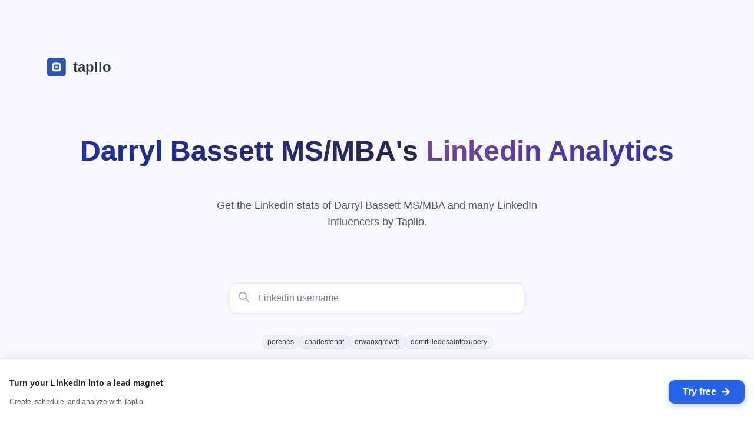

--- FILE ---
content_type: text/html; charset=utf-8
request_url: https://taplio.com/lookup/darrylbassett
body_size: 26081
content:
<!DOCTYPE html><html lang="en"><head><meta charSet="utf-8"/><title>Darryl Bassett MS/MBA - LinkedIn Performance Score by Taplio</title><link rel="canonical" href="https://lookup.taplio.com/lookup/darrylbassett"/><meta name="description" content="Darryl Bassett MS/MBA - Discover your LinkedIn performance score and verified profile data. See followers, engagement, and detailed analytics."/><meta name="viewport" content="width=device-width, initial-scale=1"/><meta property="og:type" content="website"/><meta property="og:url" content="https://lookup.taplio.com/lookup/darrylbassett"/><meta property="og:title" content="Darryl Bassett MS/MBA - LinkedIn Performance Score by Taplio"/><meta property="og:description" content="Darryl Bassett MS/MBA - Discover your LinkedIn performance score and verified profile data. See followers, engagement, and detailed analytics."/><meta property="og:image" content="https://lookup.taplio.com/api/og/darrylbassett.png"/><meta property="og:image:width" content="1200"/><meta property="og:image:height" content="630"/><meta property="og:image:type" content="image/png"/><meta property="og:site_name" content="Taplio"/><meta name="twitter:card" content="summary_large_image"/><meta name="twitter:title" content="Darryl Bassett MS/MBA - LinkedIn Performance Score by Taplio"/><meta name="twitter:description" content="Darryl Bassett MS/MBA - Discover your LinkedIn performance score and verified profile data. See followers, engagement, and detailed analytics."/><meta name="twitter:image" content="https://lookup.taplio.com/api/og/darrylbassett.png"/><meta name="next-head-count" content="18"/><link rel="shortcut icon" href="https://app.taplio.com/favicon.ico"/><link rel="apple-touch-icon" sizes="144x144" href="/logo/logo_144.png"/><link rel="icon" sizes="192x192" href="/logo/logo_192.png"/><link rel="preconnect" href="https://fonts.gstatic.com" crossorigin /><link data-next-font="size-adjust" rel="preconnect" href="/" crossorigin="anonymous"/><link rel="preload" href="https://lookup.taplio.com/_next/static/css/67c4c7ea1beaa2d6.css" as="style"/><link rel="stylesheet" href="https://lookup.taplio.com/_next/static/css/67c4c7ea1beaa2d6.css" data-n-g=""/><noscript data-n-css=""></noscript><script defer="" nomodule="" src="https://lookup.taplio.com/_next/static/chunks/polyfills-78c92fac7aa8fdd8.js"></script><script src="https://lookup.taplio.com/_next/static/chunks/webpack-995ba3df63836c3b.js" defer=""></script><script src="https://lookup.taplio.com/_next/static/chunks/framework-c15511b2a700653b.js" defer=""></script><script src="https://lookup.taplio.com/_next/static/chunks/main-681971b3c0beb5be.js" defer=""></script><script src="https://lookup.taplio.com/_next/static/chunks/pages/_app-26b54d95085ae91d.js" defer=""></script><script src="https://lookup.taplio.com/_next/static/chunks/69d2ed9c-7031061783cdb3e9.js" defer=""></script><script src="https://lookup.taplio.com/_next/static/chunks/5727625e-a1c593752bd64e0c.js" defer=""></script><script src="https://lookup.taplio.com/_next/static/chunks/cb355538-5dc36527ccb2e87d.js" defer=""></script><script src="https://lookup.taplio.com/_next/static/chunks/3118b2d3-b4a26746d6e04b26.js" defer=""></script><script src="https://lookup.taplio.com/_next/static/chunks/ff239f9d-c0a359deebe2a353.js" defer=""></script><script src="https://lookup.taplio.com/_next/static/chunks/75fc9c18-2829e1cbd40960db.js" defer=""></script><script src="https://lookup.taplio.com/_next/static/chunks/3a17f596-5954c3d2f0b589d3.js" defer=""></script><script src="https://lookup.taplio.com/_next/static/chunks/4577d2ec-d7b2ae9248fb0fad.js" defer=""></script><script src="https://lookup.taplio.com/_next/static/chunks/2852872c-80ad56f4ca062bde.js" defer=""></script><script src="https://lookup.taplio.com/_next/static/chunks/737a5600-a968392d61fd37cd.js" defer=""></script><script src="https://lookup.taplio.com/_next/static/chunks/2e3a845b-5d52bb9071885d5e.js" defer=""></script><script src="https://lookup.taplio.com/_next/static/chunks/929-17c36d951e27a20b.js" defer=""></script><script src="https://lookup.taplio.com/_next/static/chunks/903-e9feac54c2a4e6cf.js" defer=""></script><script src="https://lookup.taplio.com/_next/static/chunks/702-69ceb3df90c5d017.js" defer=""></script><script src="https://lookup.taplio.com/_next/static/chunks/641-c46b0471582734ac.js" defer=""></script><script src="https://lookup.taplio.com/_next/static/chunks/358-b2749bdb780444b0.js" defer=""></script><script src="https://lookup.taplio.com/_next/static/chunks/13-51ccec7ef136c6ac.js" defer=""></script><script src="https://lookup.taplio.com/_next/static/chunks/762-94e67f4a504f94d5.js" defer=""></script><script src="https://lookup.taplio.com/_next/static/chunks/50-f8655c143c765832.js" defer=""></script><script src="https://lookup.taplio.com/_next/static/chunks/pages/lookup/%5Busername%5D-e292f1de1c6afb70.js" defer=""></script><script src="https://lookup.taplio.com/_next/static/zTur6He3d5CubKc-ypax0/_buildManifest.js" defer=""></script><script src="https://lookup.taplio.com/_next/static/zTur6He3d5CubKc-ypax0/_ssgManifest.js" defer=""></script><style id="__jsx-ec5f9058d311f41">body{background:-webkit-linear-gradient(top,#f8f9ff 0%,#fff 100%)!important;background:-moz-linear-gradient(top,#f8f9ff 0%,#fff 100%)!important;background:-o-linear-gradient(top,#f8f9ff 0%,#fff 100%)!important;background:linear-gradient(180deg,#f8f9ff 0%,#fff 100%)!important}</style><style data-href="https://fonts.googleapis.com/css2?family=Rubik&display=swap">@font-face{font-family:'Rubik';font-style:normal;font-weight:400;font-display:swap;src:url(https://fonts.gstatic.com/l/font?kit=iJWZBXyIfDnIV5PNhY1KTN7Z-Yh-B4i1Uw&skey=cee854e66788286d&v=v31) format('woff')}@font-face{font-family:'Rubik';font-style:normal;font-weight:400;font-display:swap;src:url(https://fonts.gstatic.com/l/font?kit=iJWZBXyIfDnIV5PNhY1KTN7Z-Yh-B4iFUkUzdYPFkZVOA6w&skey=cee854e66788286d&v=v31) format('woff');unicode-range:U+0600-06FF,U+0750-077F,U+0870-088E,U+0890-0891,U+0897-08E1,U+08E3-08FF,U+200C-200E,U+2010-2011,U+204F,U+2E41,U+FB50-FDFF,U+FE70-FE74,U+FE76-FEFC,U+102E0-102FB,U+10E60-10E7E,U+10EC2-10EC4,U+10EFC-10EFF,U+1EE00-1EE03,U+1EE05-1EE1F,U+1EE21-1EE22,U+1EE24,U+1EE27,U+1EE29-1EE32,U+1EE34-1EE37,U+1EE39,U+1EE3B,U+1EE42,U+1EE47,U+1EE49,U+1EE4B,U+1EE4D-1EE4F,U+1EE51-1EE52,U+1EE54,U+1EE57,U+1EE59,U+1EE5B,U+1EE5D,U+1EE5F,U+1EE61-1EE62,U+1EE64,U+1EE67-1EE6A,U+1EE6C-1EE72,U+1EE74-1EE77,U+1EE79-1EE7C,U+1EE7E,U+1EE80-1EE89,U+1EE8B-1EE9B,U+1EEA1-1EEA3,U+1EEA5-1EEA9,U+1EEAB-1EEBB,U+1EEF0-1EEF1}@font-face{font-family:'Rubik';font-style:normal;font-weight:400;font-display:swap;src:url(https://fonts.gstatic.com/l/font?kit=iJWZBXyIfDnIV5PNhY1KTN7Z-Yh-B4iFWkUzdYPFkZVOA6w&skey=cee854e66788286d&v=v31) format('woff');unicode-range:U+0460-052F,U+1C80-1C8A,U+20B4,U+2DE0-2DFF,U+A640-A69F,U+FE2E-FE2F}@font-face{font-family:'Rubik';font-style:normal;font-weight:400;font-display:swap;src:url(https://fonts.gstatic.com/l/font?kit=iJWZBXyIfDnIV5PNhY1KTN7Z-Yh-B4iFU0UzdYPFkZVOA6w&skey=cee854e66788286d&v=v31) format('woff');unicode-range:U+0301,U+0400-045F,U+0490-0491,U+04B0-04B1,U+2116}@font-face{font-family:'Rubik';font-style:normal;font-weight:400;font-display:swap;src:url(https://fonts.gstatic.com/l/font?kit=iJWZBXyIfDnIV5PNhY1KTN7Z-Yh-B4iFVUUzdYPFkZVOA6w&skey=cee854e66788286d&v=v31) format('woff');unicode-range:U+0307-0308,U+0590-05FF,U+200C-2010,U+20AA,U+25CC,U+FB1D-FB4F}@font-face{font-family:'Rubik';font-style:normal;font-weight:400;font-display:swap;src:url(https://fonts.gstatic.com/l/font?kit=iJWZBXyIfDnIV5PNhY1KTN7Z-Yh-B4iFWUUzdYPFkZVOA6w&skey=cee854e66788286d&v=v31) format('woff');unicode-range:U+0100-02BA,U+02BD-02C5,U+02C7-02CC,U+02CE-02D7,U+02DD-02FF,U+0304,U+0308,U+0329,U+1D00-1DBF,U+1E00-1E9F,U+1EF2-1EFF,U+2020,U+20A0-20AB,U+20AD-20C0,U+2113,U+2C60-2C7F,U+A720-A7FF}@font-face{font-family:'Rubik';font-style:normal;font-weight:400;font-display:swap;src:url(https://fonts.gstatic.com/l/font?kit=iJWZBXyIfDnIV5PNhY1KTN7Z-Yh-B4iFV0UzdYPFkZVO&skey=cee854e66788286d&v=v31) format('woff');unicode-range:U+0000-00FF,U+0131,U+0152-0153,U+02BB-02BC,U+02C6,U+02DA,U+02DC,U+0304,U+0308,U+0329,U+2000-206F,U+20AC,U+2122,U+2191,U+2193,U+2212,U+2215,U+FEFF,U+FFFD}</style></head><body><noscript><iframe src="https://www.googletagmanager.com/ns.html?id=GTM-NCK7Z8K" height="0" width="0" style="display:none;visibility:hidden"></iframe></noscript><script id="chakra-script">!(function(){try{var a=function(c){var v="(prefers-color-scheme: dark)",h=window.matchMedia(v).matches?"dark":"light",r=c==="system"?h:c,o=document.documentElement,s=document.body,l="chakra-ui-light",d="chakra-ui-dark",i=r==="dark";return s.classList.add(i?d:l),s.classList.remove(i?l:d),o.style.colorScheme=r,o.dataset.theme=r,r},n=a,m="light",e="chakra-ui-color-mode",t=localStorage.getItem(e);t?a(t):localStorage.setItem(e,a(m))}catch(a){}})();</script><div id="__next"><style data-emotion="css-global 1yiim4l">:host,:root,[data-theme]{--chakra-ring-inset:var(--chakra-empty,/*!*/ /*!*/);--chakra-ring-offset-width:0px;--chakra-ring-offset-color:#fff;--chakra-ring-color:rgba(66, 153, 225, 0.6);--chakra-ring-offset-shadow:0 0 #0000;--chakra-ring-shadow:0 0 #0000;--chakra-space-x-reverse:0;--chakra-space-y-reverse:0;--chakra-colors-transparent:transparent;--chakra-colors-current:currentColor;--chakra-colors-black:#000000;--chakra-colors-white:#FFFFFF;--chakra-colors-whiteAlpha-50:rgba(255, 255, 255, 0.04);--chakra-colors-whiteAlpha-100:rgba(255, 255, 255, 0.06);--chakra-colors-whiteAlpha-200:rgba(255, 255, 255, 0.08);--chakra-colors-whiteAlpha-300:rgba(255, 255, 255, 0.16);--chakra-colors-whiteAlpha-400:rgba(255, 255, 255, 0.24);--chakra-colors-whiteAlpha-500:rgba(255, 255, 255, 0.36);--chakra-colors-whiteAlpha-600:rgba(255, 255, 255, 0.48);--chakra-colors-whiteAlpha-700:rgba(255, 255, 255, 0.64);--chakra-colors-whiteAlpha-800:rgba(255, 255, 255, 0.80);--chakra-colors-whiteAlpha-900:rgba(255, 255, 255, 0.92);--chakra-colors-blackAlpha-50:rgba(0, 0, 0, 0.04);--chakra-colors-blackAlpha-100:rgba(0, 0, 0, 0.06);--chakra-colors-blackAlpha-200:rgba(0, 0, 0, 0.08);--chakra-colors-blackAlpha-300:rgba(0, 0, 0, 0.16);--chakra-colors-blackAlpha-400:rgba(0, 0, 0, 0.24);--chakra-colors-blackAlpha-500:rgba(0, 0, 0, 0.36);--chakra-colors-blackAlpha-600:rgba(0, 0, 0, 0.48);--chakra-colors-blackAlpha-700:rgba(0, 0, 0, 0.64);--chakra-colors-blackAlpha-800:rgba(0, 0, 0, 0.80);--chakra-colors-blackAlpha-900:rgba(0, 0, 0, 0.92);--chakra-colors-gray-50:#F7FAFC;--chakra-colors-gray-100:#EDF2F7;--chakra-colors-gray-200:#E2E8F0;--chakra-colors-gray-300:#CBD5E0;--chakra-colors-gray-400:#A0AEC0;--chakra-colors-gray-500:#718096;--chakra-colors-gray-600:#4A5568;--chakra-colors-gray-700:#2D3748;--chakra-colors-gray-800:#1A202C;--chakra-colors-gray-900:#171923;--chakra-colors-red-50:#FFF5F5;--chakra-colors-red-100:#FED7D7;--chakra-colors-red-200:#FEB2B2;--chakra-colors-red-300:#FC8181;--chakra-colors-red-400:#F56565;--chakra-colors-red-500:#E53E3E;--chakra-colors-red-600:#C53030;--chakra-colors-red-700:#9B2C2C;--chakra-colors-red-800:#822727;--chakra-colors-red-900:#63171B;--chakra-colors-orange-50:#FFFAF0;--chakra-colors-orange-100:#FEEBC8;--chakra-colors-orange-200:#FBD38D;--chakra-colors-orange-300:#F6AD55;--chakra-colors-orange-400:#ED8936;--chakra-colors-orange-500:#DD6B20;--chakra-colors-orange-600:#C05621;--chakra-colors-orange-700:#9C4221;--chakra-colors-orange-800:#7B341E;--chakra-colors-orange-900:#652B19;--chakra-colors-yellow-50:#FFFFF0;--chakra-colors-yellow-100:#FEFCBF;--chakra-colors-yellow-200:#FAF089;--chakra-colors-yellow-300:#F6E05E;--chakra-colors-yellow-400:#ECC94B;--chakra-colors-yellow-500:#D69E2E;--chakra-colors-yellow-600:#B7791F;--chakra-colors-yellow-700:#975A16;--chakra-colors-yellow-800:#744210;--chakra-colors-yellow-900:#5F370E;--chakra-colors-green-50:#F0FFF4;--chakra-colors-green-100:#C6F6D5;--chakra-colors-green-200:#9AE6B4;--chakra-colors-green-300:#68D391;--chakra-colors-green-400:#48BB78;--chakra-colors-green-500:#38A169;--chakra-colors-green-600:#2F855A;--chakra-colors-green-700:#276749;--chakra-colors-green-800:#22543D;--chakra-colors-green-900:#1C4532;--chakra-colors-teal-50:#E6FFFA;--chakra-colors-teal-100:#B2F5EA;--chakra-colors-teal-200:#81E6D9;--chakra-colors-teal-300:#4FD1C5;--chakra-colors-teal-400:#38B2AC;--chakra-colors-teal-500:#319795;--chakra-colors-teal-600:#2C7A7B;--chakra-colors-teal-700:#285E61;--chakra-colors-teal-800:#234E52;--chakra-colors-teal-900:#1D4044;--chakra-colors-blue-50:#ebf8ff;--chakra-colors-blue-100:#bee3f8;--chakra-colors-blue-200:#90cdf4;--chakra-colors-blue-300:#63b3ed;--chakra-colors-blue-400:#4299e1;--chakra-colors-blue-500:#3182ce;--chakra-colors-blue-600:#2b6cb0;--chakra-colors-blue-700:#2c5282;--chakra-colors-blue-800:#2a4365;--chakra-colors-blue-900:#1A365D;--chakra-colors-cyan-50:#EDFDFD;--chakra-colors-cyan-100:#C4F1F9;--chakra-colors-cyan-200:#9DECF9;--chakra-colors-cyan-300:#76E4F7;--chakra-colors-cyan-400:#0BC5EA;--chakra-colors-cyan-500:#00B5D8;--chakra-colors-cyan-600:#00A3C4;--chakra-colors-cyan-700:#0987A0;--chakra-colors-cyan-800:#086F83;--chakra-colors-cyan-900:#065666;--chakra-colors-purple-50:#FAF5FF;--chakra-colors-purple-100:#E9D8FD;--chakra-colors-purple-200:#D6BCFA;--chakra-colors-purple-300:#B794F4;--chakra-colors-purple-400:#9F7AEA;--chakra-colors-purple-500:#805AD5;--chakra-colors-purple-600:#6B46C1;--chakra-colors-purple-700:#553C9A;--chakra-colors-purple-800:#44337A;--chakra-colors-purple-900:#322659;--chakra-colors-pink-50:#FFF5F7;--chakra-colors-pink-100:#FED7E2;--chakra-colors-pink-200:#FBB6CE;--chakra-colors-pink-300:#F687B3;--chakra-colors-pink-400:#ED64A6;--chakra-colors-pink-500:#D53F8C;--chakra-colors-pink-600:#B83280;--chakra-colors-pink-700:#97266D;--chakra-colors-pink-800:#702459;--chakra-colors-pink-900:#521B41;--chakra-colors-brand-50:#eff6ff;--chakra-colors-brand-100:#dbeafe;--chakra-colors-brand-200:#bfdbfe;--chakra-colors-brand-300:#93c5fd;--chakra-colors-brand-400:#2563EB;--chakra-colors-brand-500:#1d4ed8;--chakra-colors-brand-600:#1e40af;--chakra-colors-brand-700:#1e3a8a;--chakra-colors-brand-800:#1e293b;--chakra-colors-brand-900:#0f172a;--chakra-colors-brandPurple-50:#f5eef8;--chakra-colors-brandPurple-100:#e4d3e9;--chakra-colors-brandPurple-200:#d3b8da;--chakra-colors-brandPurple-300:#c29dcb;--chakra-colors-brandPurple-400:#b182bc;--chakra-colors-brandPurple-500:#814A98;--chakra-colors-brandPurple-600:#663a78;--chakra-colors-brandPurple-700:#4c2b58;--chakra-colors-brandPurple-800:#331c38;--chakra-colors-brandPurple-900:#190d18;--chakra-colors-brandBlue-50:#e6e9fb;--chakra-colors-brandBlue-100:#b3bdf4;--chakra-colors-brandBlue-200:#8091ed;--chakra-colors-brandBlue-300:#4d65e6;--chakra-colors-brandBlue-400:#1a39df;--chakra-colors-brandBlue-500:#212FB7;--chakra-colors-brandBlue-600:#1a2692;--chakra-colors-brandBlue-700:#141c6d;--chakra-colors-brandBlue-800:#0d1348;--chakra-colors-brandBlue-900:#070923;--chakra-colors-brandNavy-50:#e6e7ea;--chakra-colors-brandNavy-100:#b3b6c0;--chakra-colors-brandNavy-200:#808596;--chakra-colors-brandNavy-300:#4d546c;--chakra-colors-brandNavy-400:#1a2342;--chakra-colors-brandNavy-500:#272B48;--chakra-colors-brandNavy-600:#1f2238;--chakra-colors-brandNavy-700:#171928;--chakra-colors-brandNavy-800:#0f1118;--chakra-colors-brandNavy-900:#070808;--chakra-colors-twitter-50:#e6f4fb;--chakra-colors-twitter-100:#b3e0f2;--chakra-colors-twitter-200:#80cce9;--chakra-colors-twitter-300:#4db8e0;--chakra-colors-twitter-400:#1DA1F2;--chakra-colors-twitter-500:#0d8bd9;--chakra-colors-twitter-600:#0b75bf;--chakra-colors-twitter-700:#095fa5;--chakra-colors-twitter-800:#07498b;--chakra-colors-twitter-900:#053371;--chakra-borders-none:0;--chakra-borders-1px:1px solid;--chakra-borders-2px:2px solid;--chakra-borders-4px:4px solid;--chakra-borders-8px:8px solid;--chakra-fonts-heading:-apple-system,BlinkMacSystemFont,"Segoe UI",Helvetica,Arial,sans-serif,"Apple Color Emoji","Segoe UI Emoji","Segoe UI Symbol";--chakra-fonts-body:-apple-system,BlinkMacSystemFont,"Segoe UI",Helvetica,Arial,sans-serif,"Apple Color Emoji","Segoe UI Emoji","Segoe UI Symbol";--chakra-fonts-mono:SFMono-Regular,Menlo,Monaco,Consolas,"Liberation Mono","Courier New",monospace;--chakra-fontSizes-3xs:0.45rem;--chakra-fontSizes-2xs:0.625rem;--chakra-fontSizes-xs:0.75rem;--chakra-fontSizes-sm:0.875rem;--chakra-fontSizes-md:1rem;--chakra-fontSizes-lg:1.125rem;--chakra-fontSizes-xl:1.25rem;--chakra-fontSizes-2xl:1.5rem;--chakra-fontSizes-3xl:1.875rem;--chakra-fontSizes-4xl:2.25rem;--chakra-fontSizes-5xl:3rem;--chakra-fontSizes-6xl:3.75rem;--chakra-fontSizes-7xl:4.5rem;--chakra-fontSizes-8xl:6rem;--chakra-fontSizes-9xl:8rem;--chakra-fontWeights-hairline:100;--chakra-fontWeights-thin:200;--chakra-fontWeights-light:300;--chakra-fontWeights-normal:400;--chakra-fontWeights-medium:500;--chakra-fontWeights-semibold:600;--chakra-fontWeights-bold:700;--chakra-fontWeights-extrabold:800;--chakra-fontWeights-black:900;--chakra-letterSpacings-tighter:-0.05em;--chakra-letterSpacings-tight:-0.025em;--chakra-letterSpacings-normal:0;--chakra-letterSpacings-wide:0.025em;--chakra-letterSpacings-wider:0.05em;--chakra-letterSpacings-widest:0.1em;--chakra-lineHeights-3:.75rem;--chakra-lineHeights-4:1rem;--chakra-lineHeights-5:1.25rem;--chakra-lineHeights-6:1.5rem;--chakra-lineHeights-7:1.75rem;--chakra-lineHeights-8:2rem;--chakra-lineHeights-9:2.25rem;--chakra-lineHeights-10:2.5rem;--chakra-lineHeights-normal:normal;--chakra-lineHeights-none:1;--chakra-lineHeights-shorter:1.25;--chakra-lineHeights-short:1.375;--chakra-lineHeights-base:1.5;--chakra-lineHeights-tall:1.625;--chakra-lineHeights-taller:2;--chakra-radii-none:0;--chakra-radii-sm:0.125rem;--chakra-radii-base:0.25rem;--chakra-radii-md:0.375rem;--chakra-radii-lg:0.5rem;--chakra-radii-xl:0.75rem;--chakra-radii-2xl:1rem;--chakra-radii-3xl:1.5rem;--chakra-radii-full:9999px;--chakra-space-1:0.25rem;--chakra-space-2:0.5rem;--chakra-space-3:0.75rem;--chakra-space-4:1rem;--chakra-space-5:1.25rem;--chakra-space-6:1.5rem;--chakra-space-7:1.75rem;--chakra-space-8:2rem;--chakra-space-9:2.25rem;--chakra-space-10:2.5rem;--chakra-space-12:3rem;--chakra-space-14:3.5rem;--chakra-space-16:4rem;--chakra-space-20:5rem;--chakra-space-24:6rem;--chakra-space-28:7rem;--chakra-space-32:8rem;--chakra-space-36:9rem;--chakra-space-40:10rem;--chakra-space-44:11rem;--chakra-space-48:12rem;--chakra-space-52:13rem;--chakra-space-56:14rem;--chakra-space-60:15rem;--chakra-space-64:16rem;--chakra-space-72:18rem;--chakra-space-80:20rem;--chakra-space-96:24rem;--chakra-space-px:1px;--chakra-space-0-5:0.125rem;--chakra-space-1-5:0.375rem;--chakra-space-2-5:0.625rem;--chakra-space-3-5:0.875rem;--chakra-shadows-xs:0 0 0 1px rgba(0, 0, 0, 0.05);--chakra-shadows-sm:0 1px 2px 0 rgba(0, 0, 0, 0.05);--chakra-shadows-base:0 1px 3px 0 rgba(0, 0, 0, 0.1),0 1px 2px 0 rgba(0, 0, 0, 0.06);--chakra-shadows-md:0 4px 6px -1px rgba(0, 0, 0, 0.1),0 2px 4px -1px rgba(0, 0, 0, 0.06);--chakra-shadows-lg:0 10px 15px -3px rgba(0, 0, 0, 0.1),0 4px 6px -2px rgba(0, 0, 0, 0.05);--chakra-shadows-xl:0 20px 25px -5px rgba(0, 0, 0, 0.1),0 10px 10px -5px rgba(0, 0, 0, 0.04);--chakra-shadows-2xl:0 25px 50px -12px rgba(0, 0, 0, 0.25);--chakra-shadows-outline:0 0 0 3px rgba(66, 153, 225, 0.6);--chakra-shadows-inner:inset 0 2px 4px 0 rgba(0,0,0,0.06);--chakra-shadows-none:none;--chakra-shadows-dark-lg:rgba(0, 0, 0, 0.1) 0px 0px 0px 1px,rgba(0, 0, 0, 0.2) 0px 5px 10px,rgba(0, 0, 0, 0.4) 0px 15px 40px;--chakra-shadows-card:0px 1px 3px 0px rgba(0, 0, 0, 0.08),0px 4px 12px 0px rgba(0, 0, 0, 0.04);--chakra-shadows-card-hover:0px 4px 12px 0px rgba(0, 0, 0, 0.12),0px 8px 24px 0px rgba(0, 0, 0, 0.08);--chakra-shadows-input:0px 2px 8px rgba(0, 0, 0, 0.06);--chakra-shadows-input-focus:0px 4px 12px rgba(37, 99, 235, 0.15);--chakra-shadows-button:0px 4px 12px rgba(37, 99, 235, 0.3);--chakra-shadows-button-hover:0px 6px 16px rgba(37, 99, 235, 0.4);--chakra-sizes-1:0.25rem;--chakra-sizes-2:0.5rem;--chakra-sizes-3:0.75rem;--chakra-sizes-4:1rem;--chakra-sizes-5:1.25rem;--chakra-sizes-6:1.5rem;--chakra-sizes-7:1.75rem;--chakra-sizes-8:2rem;--chakra-sizes-9:2.25rem;--chakra-sizes-10:2.5rem;--chakra-sizes-12:3rem;--chakra-sizes-14:3.5rem;--chakra-sizes-16:4rem;--chakra-sizes-20:5rem;--chakra-sizes-24:6rem;--chakra-sizes-28:7rem;--chakra-sizes-32:8rem;--chakra-sizes-36:9rem;--chakra-sizes-40:10rem;--chakra-sizes-44:11rem;--chakra-sizes-48:12rem;--chakra-sizes-52:13rem;--chakra-sizes-56:14rem;--chakra-sizes-60:15rem;--chakra-sizes-64:16rem;--chakra-sizes-72:18rem;--chakra-sizes-80:20rem;--chakra-sizes-96:24rem;--chakra-sizes-px:1px;--chakra-sizes-0-5:0.125rem;--chakra-sizes-1-5:0.375rem;--chakra-sizes-2-5:0.625rem;--chakra-sizes-3-5:0.875rem;--chakra-sizes-max:max-content;--chakra-sizes-min:min-content;--chakra-sizes-full:100%;--chakra-sizes-3xs:14rem;--chakra-sizes-2xs:16rem;--chakra-sizes-xs:20rem;--chakra-sizes-sm:24rem;--chakra-sizes-md:28rem;--chakra-sizes-lg:32rem;--chakra-sizes-xl:36rem;--chakra-sizes-2xl:42rem;--chakra-sizes-3xl:48rem;--chakra-sizes-4xl:56rem;--chakra-sizes-5xl:64rem;--chakra-sizes-6xl:72rem;--chakra-sizes-7xl:80rem;--chakra-sizes-8xl:90rem;--chakra-sizes-prose:60ch;--chakra-sizes-container-sm:640px;--chakra-sizes-container-md:768px;--chakra-sizes-container-lg:1024px;--chakra-sizes-container-xl:1280px;--chakra-zIndices-hide:-1;--chakra-zIndices-auto:auto;--chakra-zIndices-base:0;--chakra-zIndices-docked:10;--chakra-zIndices-dropdown:1000;--chakra-zIndices-sticky:1100;--chakra-zIndices-banner:1200;--chakra-zIndices-overlay:1300;--chakra-zIndices-modal:1400;--chakra-zIndices-popover:1500;--chakra-zIndices-skipLink:1600;--chakra-zIndices-toast:1700;--chakra-zIndices-tooltip:1800;--chakra-transition-property-common:background-color,border-color,color,fill,stroke,opacity,box-shadow,transform;--chakra-transition-property-colors:background-color,border-color,color,fill,stroke;--chakra-transition-property-dimensions:width,height;--chakra-transition-property-position:left,right,top,bottom;--chakra-transition-property-background:background-color,background-image,background-position;--chakra-transition-easing-ease-in:cubic-bezier(0.4, 0, 1, 1);--chakra-transition-easing-ease-out:cubic-bezier(0, 0, 0.2, 1);--chakra-transition-easing-ease-in-out:cubic-bezier(0.4, 0, 0.2, 1);--chakra-transition-duration-ultra-fast:50ms;--chakra-transition-duration-faster:100ms;--chakra-transition-duration-fast:150ms;--chakra-transition-duration-normal:200ms;--chakra-transition-duration-slow:300ms;--chakra-transition-duration-slower:400ms;--chakra-transition-duration-ultra-slow:500ms;--chakra-blur-none:0;--chakra-blur-sm:4px;--chakra-blur-base:8px;--chakra-blur-md:12px;--chakra-blur-lg:16px;--chakra-blur-xl:24px;--chakra-blur-2xl:40px;--chakra-blur-3xl:64px;--chakra-breakpoints-base:0em;--chakra-breakpoints-sm:30em;--chakra-breakpoints-md:48em;--chakra-breakpoints-lg:62em;--chakra-breakpoints-xl:80em;--chakra-breakpoints-2xl:96em;}.chakra-ui-light :host:not([data-theme]),.chakra-ui-light :root:not([data-theme]),.chakra-ui-light [data-theme]:not([data-theme]),[data-theme=light] :host:not([data-theme]),[data-theme=light] :root:not([data-theme]),[data-theme=light] [data-theme]:not([data-theme]),:host[data-theme=light],:root[data-theme=light],[data-theme][data-theme=light]{--chakra-colors-chakra-body-text:var(--chakra-colors-gray-800);--chakra-colors-chakra-body-bg:var(--chakra-colors-white);--chakra-colors-chakra-border-color:var(--chakra-colors-gray-200);--chakra-colors-chakra-inverse-text:var(--chakra-colors-white);--chakra-colors-chakra-subtle-bg:var(--chakra-colors-gray-100);--chakra-colors-chakra-subtle-text:var(--chakra-colors-gray-600);--chakra-colors-chakra-placeholder-color:var(--chakra-colors-gray-500);}.chakra-ui-dark :host:not([data-theme]),.chakra-ui-dark :root:not([data-theme]),.chakra-ui-dark [data-theme]:not([data-theme]),[data-theme=dark] :host:not([data-theme]),[data-theme=dark] :root:not([data-theme]),[data-theme=dark] [data-theme]:not([data-theme]),:host[data-theme=dark],:root[data-theme=dark],[data-theme][data-theme=dark]{--chakra-colors-chakra-body-text:var(--chakra-colors-whiteAlpha-900);--chakra-colors-chakra-body-bg:var(--chakra-colors-gray-800);--chakra-colors-chakra-border-color:var(--chakra-colors-whiteAlpha-300);--chakra-colors-chakra-inverse-text:var(--chakra-colors-gray-800);--chakra-colors-chakra-subtle-bg:var(--chakra-colors-gray-700);--chakra-colors-chakra-subtle-text:var(--chakra-colors-gray-400);--chakra-colors-chakra-placeholder-color:var(--chakra-colors-whiteAlpha-400);}</style><style data-emotion="css-global fubdgu">html{line-height:1.5;-webkit-text-size-adjust:100%;font-family:system-ui,sans-serif;-webkit-font-smoothing:antialiased;text-rendering:optimizeLegibility;-moz-osx-font-smoothing:grayscale;touch-action:manipulation;}body{position:relative;min-height:100%;margin:0;font-feature-settings:"kern";}:where(*, *::before, *::after){border-width:0;border-style:solid;box-sizing:border-box;word-wrap:break-word;}main{display:block;}hr{border-top-width:1px;box-sizing:content-box;height:0;overflow:visible;}:where(pre, code, kbd,samp){font-family:SFMono-Regular,Menlo,Monaco,Consolas,monospace;font-size:1em;}a{background-color:transparent;color:inherit;-webkit-text-decoration:inherit;text-decoration:inherit;}abbr[title]{border-bottom:none;-webkit-text-decoration:underline;text-decoration:underline;-webkit-text-decoration:underline dotted;-webkit-text-decoration:underline dotted;text-decoration:underline dotted;}:where(b, strong){font-weight:bold;}small{font-size:80%;}:where(sub,sup){font-size:75%;line-height:0;position:relative;vertical-align:baseline;}sub{bottom:-0.25em;}sup{top:-0.5em;}img{border-style:none;}:where(button, input, optgroup, select, textarea){font-family:inherit;font-size:100%;line-height:1.15;margin:0;}:where(button, input){overflow:visible;}:where(button, select){text-transform:none;}:where(
          button::-moz-focus-inner,
          [type="button"]::-moz-focus-inner,
          [type="reset"]::-moz-focus-inner,
          [type="submit"]::-moz-focus-inner
        ){border-style:none;padding:0;}fieldset{padding:0.35em 0.75em 0.625em;}legend{box-sizing:border-box;color:inherit;display:table;max-width:100%;padding:0;white-space:normal;}progress{vertical-align:baseline;}textarea{overflow:auto;}:where([type="checkbox"], [type="radio"]){box-sizing:border-box;padding:0;}input[type="number"]::-webkit-inner-spin-button,input[type="number"]::-webkit-outer-spin-button{-webkit-appearance:none!important;}input[type="number"]{-moz-appearance:textfield;}input[type="search"]{-webkit-appearance:textfield;outline-offset:-2px;}input[type="search"]::-webkit-search-decoration{-webkit-appearance:none!important;}::-webkit-file-upload-button{-webkit-appearance:button;font:inherit;}details{display:block;}summary{display:-webkit-box;display:-webkit-list-item;display:-ms-list-itembox;display:list-item;}template{display:none;}[hidden]{display:none!important;}:where(
          blockquote,
          dl,
          dd,
          h1,
          h2,
          h3,
          h4,
          h5,
          h6,
          hr,
          figure,
          p,
          pre
        ){margin:0;}button{background:transparent;padding:0;}fieldset{margin:0;padding:0;}:where(ol, ul){margin:0;padding:0;}textarea{resize:vertical;}:where(button, [role="button"]){cursor:pointer;}button::-moz-focus-inner{border:0!important;}table{border-collapse:collapse;}:where(h1, h2, h3, h4, h5, h6){font-size:inherit;font-weight:inherit;}:where(button, input, optgroup, select, textarea){padding:0;line-height:inherit;color:inherit;}:where(img, svg, video, canvas, audio, iframe, embed, object){display:block;}:where(img, video){max-width:100%;height:auto;}[data-js-focus-visible] :focus:not([data-focus-visible-added]):not(
          [data-focus-visible-disabled]
        ){outline:none;box-shadow:none;}select::-ms-expand{display:none;}:root,:host{--chakra-vh:100vh;}@supports (height: -webkit-fill-available){:root,:host{--chakra-vh:-webkit-fill-available;}}@supports (height: -moz-fill-available){:root,:host{--chakra-vh:-moz-fill-available;}}@supports (height: 100dvh){:root,:host{--chakra-vh:100dvh;}}</style><style data-emotion="css-global 17z4fub">body{font-family:var(--chakra-fonts-body);color:#1a202c;background:var(--chakra-colors-white);transition-property:background-color;transition-duration:var(--chakra-transition-duration-normal);line-height:var(--chakra-lineHeights-base);}*::-webkit-input-placeholder{color:var(--chakra-colors-chakra-placeholder-color);}*::-moz-placeholder{color:var(--chakra-colors-chakra-placeholder-color);}*:-ms-input-placeholder{color:var(--chakra-colors-chakra-placeholder-color);}*::placeholder{color:var(--chakra-colors-chakra-placeholder-color);}*,*::before,::after{border-color:var(--chakra-colors-chakra-border-color);}</style><style data-emotion="css 1farz38">.css-1farz38{max-width:1280px;margin:auto;padding:var(--chakra-space-6);padding-top:var(--chakra-space-16);}@media screen and (min-width: 48em){.css-1farz38{padding:var(--chakra-space-8);padding-top:var(--chakra-space-20);}}@media screen and (min-width: 62em){.css-1farz38{padding:var(--chakra-space-12);}}</style><div class="css-1farz38"><style data-emotion="css 12xpc63">.css-12xpc63{max-width:1280px;margin:auto;padding:var(--chakra-space-6);}@media screen and (min-width: 48em){.css-12xpc63{padding:var(--chakra-space-8);}}</style><div class="css-12xpc63"><style data-emotion="css spn4bz">.css-spn4bz{transition-property:var(--chakra-transition-property-common);transition-duration:var(--chakra-transition-duration-fast);transition-timing-function:var(--chakra-transition-easing-ease-out);cursor:pointer;-webkit-text-decoration:none;text-decoration:none;outline:2px solid transparent;outline-offset:2px;color:inherit;}.css-spn4bz:hover,.css-spn4bz[data-hover]{-webkit-text-decoration:underline;text-decoration:underline;}.css-spn4bz:focus-visible,.css-spn4bz[data-focus-visible]{box-shadow:var(--chakra-shadows-outline);}</style><a class="chakra-link css-spn4bz" href="https://taplio.com?utm_source=lookup"><style data-emotion="css 1wnm7qn">.css-1wnm7qn{display:-webkit-box;display:-webkit-flex;display:-ms-flexbox;display:flex;-webkit-flex-direction:row;-ms-flex-direction:row;flex-direction:row;-webkit-box-pack:start;-ms-flex-pack:start;-webkit-justify-content:start;justify-content:start;-webkit-align-items:center;-webkit-box-align:center;-ms-flex-align:center;align-items:center;}</style><div class="css-1wnm7qn"><span style="box-sizing:border-box;display:inline-block;overflow:hidden;width:initial;height:initial;background:none;opacity:1;border:0;margin:0;padding:0;position:relative;max-width:100%"><span style="box-sizing:border-box;display:block;width:initial;height:initial;background:none;opacity:1;border:0;margin:0;padding:0;max-width:100%"><img style="display:block;max-width:100%;width:initial;height:initial;background:none;opacity:1;border:0;margin:0;padding:0" alt="" aria-hidden="true" src="data:image/svg+xml,%3csvg%20xmlns=%27http://www.w3.org/2000/svg%27%20version=%271.1%27%20width=%2732%27%20height=%2732%27/%3e"/></span><img src="[data-uri]" decoding="async" data-nimg="intrinsic" style="position:absolute;top:0;left:0;bottom:0;right:0;box-sizing:border-box;padding:0;border:none;margin:auto;display:block;width:0;height:0;min-width:100%;max-width:100%;min-height:100%;max-height:100%"/><noscript><img loading="lazy" decoding="async" data-nimg="intrinsic" style="position:absolute;top:0;left:0;bottom:0;right:0;box-sizing:border-box;padding:0;border:none;margin:auto;display:block;width:0;height:0;min-width:100%;max-width:100%;min-height:100%;max-height:100%" srcSet="https://lookup.taplio.com/logo/taplio_logo.svg 1x, https://lookup.taplio.com/logo/taplio_logo.svg 2x" src="https://lookup.taplio.com/logo/taplio_logo.svg"/></noscript></span><style data-emotion="css 1a7ftc">.css-1a7ftc{font-family:var(--chakra-fonts-heading);font-weight:var(--chakra-fontWeights-bold);line-height:1.33;margin-left:var(--chakra-space-3);font-size:var(--chakra-fontSizes-2xl);white-space:nowrap;color:var(--chakra-colors-gray-700);}@media screen and (min-width: 48em){.css-1a7ftc{line-height:1.2;}}</style><h2 class="chakra-heading css-1a7ftc">taplio</h2></div></a><style data-emotion="css vcmw9u">.css-vcmw9u{display:-webkit-box;display:-webkit-flex;display:-ms-flexbox;display:flex;-webkit-flex-direction:column;-ms-flex-direction:column;flex-direction:column;gap:0.5rem;margin-top:var(--chakra-space-8);}@media screen and (min-width: 48em){.css-vcmw9u{margin-top:var(--chakra-space-12);}}</style><div class="chakra-stack css-vcmw9u"><style data-emotion="css 16an7fs">.css-16an7fs{font-family:var(--chakra-fonts-heading);font-size:var(--chakra-fontSizes-3xl);font-weight:600;text-align:center;color:transparent;background-image:linear-gradient(130deg, rgba(39, 43, 72, 1) 0%, rgba(129, 74, 152, 1) 55%, rgba(33, 47, 183, 1) 100%);-webkit-background-clip:text;background-clip:text;line-height:1.2;text-shadow:0px 2px 4px rgba(0, 0, 0, 0.05);}@media screen and (min-width: 48em){.css-16an7fs{font-size:var(--chakra-fontSizes-4xl);}}@media screen and (min-width: 62em){.css-16an7fs{font-size:var(--chakra-fontSizes-5xl);}}</style><h1 class="chakra-heading css-16an7fs"><style data-emotion="css 6ytdur">.css-6ytdur{background-image:linear-gradient(284deg, rgba(39, 43, 72, 1) 0%, rgba(33, 47, 183, 1) 100%);color:transparent;-webkit-background-clip:text;background-clip:text;}</style><span class="css-6ytdur">Darryl Bassett MS/MBA&#x27;s </span>Linkedin Analytics</h1><style data-emotion="css gmuwbf">.css-gmuwbf{display:-webkit-box;display:-webkit-flex;display:-ms-flexbox;display:flex;-webkit-align-items:center;-webkit-box-align:center;-ms-flex-align:center;align-items:center;-webkit-box-pack:center;-ms-flex-pack:center;-webkit-justify-content:center;justify-content:center;}</style><div class="css-gmuwbf"><style data-emotion="css l3znog">.css-l3znog{color:var(--chakra-colors-gray-600);font-size:var(--chakra-fontSizes-md);text-align:center;line-height:1.6;max-width:600px;-webkit-margin-start:auto;margin-inline-start:auto;-webkit-margin-end:auto;margin-inline-end:auto;-webkit-padding-start:var(--chakra-space-4);padding-inline-start:var(--chakra-space-4);-webkit-padding-end:var(--chakra-space-4);padding-inline-end:var(--chakra-space-4);}@media screen and (min-width: 48em){.css-l3znog{font-size:var(--chakra-fontSizes-lg);}}</style><p class="chakra-text css-l3znog">Get the Linkedin stats of <!-- -->Darryl Bassett MS/MBA<!-- --> and many LinkedIn Influencers by Taplio.</p></div><style data-emotion="css 1ys1tsc">.css-1ys1tsc{display:-webkit-box;display:-webkit-flex;display:-ms-flexbox;display:flex;-webkit-align-items:center;-webkit-box-align:center;-ms-flex-align:center;align-items:center;-webkit-box-pack:center;-ms-flex-pack:center;-webkit-justify-content:center;justify-content:center;margin-top:var(--chakra-space-6);-webkit-flex-direction:column;-ms-flex-direction:column;flex-direction:column;}@media screen and (min-width: 48em){.css-1ys1tsc{margin-top:var(--chakra-space-8);}}</style><div class="css-1ys1tsc"><style data-emotion="css 1mi3tt8">.css-1mi3tt8{display:-webkit-box;display:-webkit-flex;display:-ms-flexbox;display:flex;-webkit-flex-direction:column;-ms-flex-direction:column;flex-direction:column;-webkit-align-items:center;-webkit-box-align:center;-ms-flex-align:center;align-items:center;width:100%;}</style><div class="css-1mi3tt8"><style data-emotion="css w9jeir">.css-w9jeir{display:-webkit-box;display:-webkit-flex;display:-ms-flexbox;display:flex;-webkit-flex-direction:column;-ms-flex-direction:column;flex-direction:column;-webkit-align-items:center;-webkit-box-align:center;-ms-flex-align:center;align-items:center;width:100%;}@media screen and (min-width: 30em){.css-w9jeir{width:500px;}}</style><div class="css-w9jeir"><style data-emotion="css awe7hq">.css-awe7hq{display:-webkit-box;display:-webkit-flex;display:-ms-flexbox;display:flex;-webkit-flex-direction:row;-ms-flex-direction:row;flex-direction:row;gap:0.5rem;width:100%;margin-bottom:var(--chakra-space-2);margin-top:var(--chakra-space-10);}</style><form class="chakra-stack css-awe7hq"><style data-emotion="css tvxt8">.css-tvxt8{width:100%;display:-webkit-box;display:-webkit-flex;display:-ms-flexbox;display:flex;position:relative;isolation:isolate;--input-font-size:var(--chakra-fontSizes-lg);--input-padding:var(--chakra-space-4);--input-border-radius:var(--chakra-radii-md);--input-height:var(--chakra-sizes-12);height:56px;}</style><div class="chakra-input__group css-tvxt8" data-group="true"><style data-emotion="css gv1iwz">.css-gv1iwz{left:0;width:var(--input-height);height:var(--input-height);font-size:var(--input-font-size);display:-webkit-box;display:-webkit-flex;display:-ms-flexbox;display:flex;-webkit-align-items:center;-webkit-box-align:center;-ms-flex-align:center;align-items:center;-webkit-box-pack:center;-ms-flex-pack:center;-webkit-justify-content:center;justify-content:center;position:absolute;top:0px;z-index:2;pointer-events:none;}</style><div class="chakra-input__left-element css-gv1iwz"><style data-emotion="css 1eqkgz">.css-1eqkgz{width:1em;height:1em;display:inline-block;line-height:1em;-webkit-flex-shrink:0;-ms-flex-negative:0;flex-shrink:0;color:var(--chakra-colors-gray-400);vertical-align:middle;font-size:18px;}</style><svg viewBox="0 0 24 24" focusable="false" class="chakra-icon css-1eqkgz"><path fill="currentColor" d="M23.384,21.619,16.855,15.09a9.284,9.284,0,1,0-1.768,1.768l6.529,6.529a1.266,1.266,0,0,0,1.768,0A1.251,1.251,0,0,0,23.384,21.619ZM2.75,9.5a6.75,6.75,0,1,1,6.75,6.75A6.758,6.758,0,0,1,2.75,9.5Z"></path></svg></div><style data-emotion="css 1psvkn0">.css-1psvkn0{width:100%;height:var(--input-height);-webkit-padding-start:var(--input-height);padding-inline-start:var(--input-height);-webkit-padding-end:var(--input-padding);padding-inline-end:var(--input-padding);min-width:0px;outline:2px solid transparent;outline-offset:2px;position:relative;-webkit-appearance:none;-moz-appearance:none;-ms-appearance:none;appearance:none;transition-property:var(--chakra-transition-property-common);transition-duration:var(--chakra-transition-duration-normal);-webkit-transition:all 0.2s;transition:all 0.2s;--input-font-size:var(--chakra-fontSizes-lg);--input-padding:var(--chakra-space-4);--input-border-radius:var(--chakra-radii-md);--input-height:var(--chakra-sizes-12);border:1px solid;border-color:var(--chakra-colors-gray-200);background:var(--chakra-colors-white);font-size:16px;border-radius:12px;box-shadow:var(--chakra-shadows-input);}.css-1psvkn0:disabled,.css-1psvkn0[disabled],.css-1psvkn0[aria-disabled=true],.css-1psvkn0[data-disabled]{opacity:0.4;cursor:not-allowed;}.css-1psvkn0[aria-readonly=true],.css-1psvkn0[readonly],.css-1psvkn0[data-readonly]{box-shadow:var(--chakra-shadows-none)!important;-webkit-user-select:all;-moz-user-select:all;-ms-user-select:all;user-select:all;}.css-1psvkn0[aria-invalid=true],.css-1psvkn0[data-invalid]{border-color:#E53E3E;box-shadow:0 0 0 1px #E53E3E;}.css-1psvkn0:focus-visible,.css-1psvkn0[data-focus-visible]{z-index:1;border-color:#3182ce;box-shadow:0 0 0 1px #3182ce;}.css-1psvkn0:hover,.css-1psvkn0[data-hover]{border-color:var(--chakra-colors-gray-300);}.css-1psvkn0:focus,.css-1psvkn0[data-focus]{border-color:var(--chakra-colors-brand-400);box-shadow:var(--chakra-shadows-input-focus);}</style><input placeholder="Linkedin username" class="chakra-input css-1psvkn0" value=""/></div></form><style data-emotion="css m73mxp">.css-m73mxp{display:-webkit-box;display:-webkit-flex;display:-ms-flexbox;display:flex;-webkit-box-pack:center;-ms-flex-pack:center;-webkit-justify-content:center;justify-content:center;-webkit-flex-direction:column;-ms-flex-direction:column;flex-direction:column;gap:0.5rem;width:100%;margin-bottom:var(--chakra-space-4);margin-top:var(--chakra-space-2);}</style><div class="chakra-stack css-m73mxp"><style data-emotion="css 1oini3e">.css-1oini3e{margin-bottom:0px;margin-top:0px;width:100%;}</style><div class="chakra-wrap css-1oini3e"><style data-emotion="css 1ib28j">.css-1ib28j{display:-webkit-box;display:-webkit-flex;display:-ms-flexbox;display:flex;-webkit-box-flex-wrap:wrap;-webkit-flex-wrap:wrap;-ms-flex-wrap:wrap;flex-wrap:wrap;-webkit-box-pack:center;-ms-flex-pack:center;-webkit-justify-content:center;justify-content:center;list-style-type:none;gap:16px;padding:0px;}</style><ul class="chakra-wrap__list css-1ib28j"><style data-emotion="css 16qr1jj">.css-16qr1jj{display:-webkit-inline-box;display:-webkit-inline-flex;display:-ms-inline-flexbox;display:inline-flex;-webkit-appearance:none;-moz-appearance:none;-ms-appearance:none;appearance:none;-webkit-align-items:center;-webkit-box-align:center;-ms-flex-align:center;align-items:center;-webkit-box-pack:center;-ms-flex-pack:center;-webkit-justify-content:center;justify-content:center;-webkit-user-select:none;-moz-user-select:none;-ms-user-select:none;user-select:none;position:relative;white-space:nowrap;vertical-align:middle;outline:2px solid transparent;outline-offset:2px;line-height:1.2;transition-property:var(--chakra-transition-property-common);transition-duration:var(--chakra-transition-duration-normal);height:var(--chakra-sizes-6);min-width:var(--chakra-sizes-6);font-size:var(--chakra-fontSizes-xs);-webkit-padding-start:var(--chakra-space-2);padding-inline-start:var(--chakra-space-2);-webkit-padding-end:var(--chakra-space-2);padding-inline-end:var(--chakra-space-2);border-radius:10px;font-weight:500;background:var(--chakra-colors-gray-100);color:var(--chakra-colors-gray-700);border:1px solid;border-color:var(--chakra-colors-gray-200);box-shadow:var(--chakra-shadows-sm);-webkit-transition:all 0.2s;transition:all 0.2s;}.css-16qr1jj:focus-visible,.css-16qr1jj[data-focus-visible]{box-shadow:var(--chakra-shadows-outline);}.css-16qr1jj:disabled,.css-16qr1jj[disabled],.css-16qr1jj[aria-disabled=true],.css-16qr1jj[data-disabled]{opacity:0.4;cursor:not-allowed;box-shadow:var(--chakra-shadows-none);}.css-16qr1jj:active,.css-16qr1jj[data-active]{background:var(--chakra-colors-gray-300);-webkit-transform:translateY(0px);-moz-transform:translateY(0px);-ms-transform:translateY(0px);transform:translateY(0px);}.css-16qr1jj:hover,.css-16qr1jj[data-hover]{background:var(--chakra-colors-gray-50);border-color:var(--chakra-colors-brand-300);color:var(--chakra-colors-brand-500);-webkit-transform:translateY(-1px);-moz-transform:translateY(-1px);-ms-transform:translateY(-1px);transform:translateY(-1px);box-shadow:var(--chakra-shadows-md);}</style><button type="button" class="chakra-button css-16qr1jj">porenes</button><button type="button" class="chakra-button css-16qr1jj">charlestenot</button><button type="button" class="chakra-button css-16qr1jj">erwanxgrowth</button><button type="button" class="chakra-button css-16qr1jj">domitilledesaintexupery</button></ul></div></div></div></div><style data-emotion="css 1g1wpsa">.css-1g1wpsa{transition-property:var(--chakra-transition-property-common);transition-duration:var(--chakra-transition-duration-fast);transition-timing-function:var(--chakra-transition-easing-ease-out);cursor:pointer;-webkit-text-decoration:none;text-decoration:none;outline:2px solid transparent;outline-offset:2px;margin-top:var(--chakra-space-5);font-size:var(--chakra-fontSizes-md);font-weight:500;color:var(--chakra-colors-gray-700);-webkit-transition:color 0.2s;transition:color 0.2s;}.css-1g1wpsa:focus-visible,.css-1g1wpsa[data-focus-visible]{box-shadow:var(--chakra-shadows-outline);}.css-1g1wpsa:hover,.css-1g1wpsa[data-hover]{color:var(--chakra-colors-brand-500);-webkit-text-decoration:underline;text-decoration:underline;}</style><a target="_blank" class="chakra-link css-1g1wpsa" href="https://taplio.com/?utm_source=lookup">Want detailed <b class="jsx-ec5f9058d311f41">analytics of your Linkedin Account?</b> Try Taplio for free.</a></div></div></div><div class="css-0"><style data-emotion="css om39j0">.css-om39j0{background:var(--chakra-colors-white);border-radius:24px;box-shadow:0 8px 32px rgba(0, 0, 0, 0.08),0 2px 8px rgba(0, 0, 0, 0.04);border:1px solid;border-color:var(--chakra-colors-gray-100);overflow:hidden;position:relative;margin-top:var(--chakra-space-8);-webkit-transition:all 0.3s cubic-bezier(0.4, 0, 0.2, 1);transition:all 0.3s cubic-bezier(0.4, 0, 0.2, 1);}@media screen and (min-width: 48em){.css-om39j0{margin-top:var(--chakra-space-12);}}.css-om39j0:hover,.css-om39j0[data-hover]{box-shadow:0 12px 48px rgba(0, 0, 0, 0.12),0 4px 12px rgba(0, 0, 0, 0.06);-webkit-transform:translateY(-2px);-moz-transform:translateY(-2px);-ms-transform:translateY(-2px);transform:translateY(-2px);}</style><div class="css-om39j0"><style data-emotion="css a9prhh">.css-a9prhh{position:relative;padding:var(--chakra-space-6);}@media screen and (min-width: 48em){.css-a9prhh{padding:var(--chakra-space-8);}}@media screen and (min-width: 62em){.css-a9prhh{padding:var(--chakra-space-10);}}</style><div class="css-a9prhh"><style data-emotion="css 1rmgmat">.css-1rmgmat{display:-webkit-box;display:-webkit-flex;display:-ms-flexbox;display:flex;-webkit-flex-direction:column;-ms-flex-direction:column;flex-direction:column;-webkit-align-items:center;-webkit-box-align:center;-ms-flex-align:center;align-items:center;gap:var(--chakra-space-6);margin-bottom:var(--chakra-space-6);}@media screen and (min-width: 48em){.css-1rmgmat{gap:var(--chakra-space-8);margin-bottom:var(--chakra-space-8);}}@media screen and (min-width: 62em){.css-1rmgmat{-webkit-flex-direction:row;-ms-flex-direction:row;flex-direction:row;-webkit-align-items:flex-start;-webkit-box-align:flex-start;-ms-flex-align:flex-start;align-items:flex-start;gap:var(--chakra-space-10);}}</style><div class="css-1rmgmat"><style data-emotion="css 1b90m4e">.css-1b90m4e{display:-webkit-box;display:-webkit-flex;display:-ms-flexbox;display:flex;-webkit-flex-direction:column;-ms-flex-direction:column;flex-direction:column;-webkit-align-items:center;-webkit-box-align:center;-ms-flex-align:center;align-items:center;-webkit-flex:0 0 auto;-ms-flex:0 0 auto;flex:0 0 auto;min-width:100%;}@media screen and (min-width: 62em){.css-1b90m4e{-webkit-align-items:flex-start;-webkit-box-align:flex-start;-ms-flex-align:flex-start;align-items:flex-start;min-width:280px;}}</style><div class="css-1b90m4e"><style data-emotion="css 1bnue95">.css-1bnue95{transition-property:var(--chakra-transition-property-common);transition-duration:var(--chakra-transition-duration-fast);transition-timing-function:var(--chakra-transition-easing-ease-out);cursor:pointer;-webkit-text-decoration:none;text-decoration:none;outline:2px solid transparent;outline-offset:2px;color:inherit;margin-bottom:var(--chakra-space-4);}.css-1bnue95:focus-visible,.css-1bnue95[data-focus-visible]{box-shadow:var(--chakra-shadows-outline);}.css-1bnue95:hover,.css-1bnue95[data-hover]{-webkit-text-decoration:none;text-decoration:none;}</style><a target="_blank" rel="noopener" class="chakra-link css-1bnue95" href="https://www.linkedin.com/in/darrylbassett"><style data-emotion="css 1sib4a5">.css-1sib4a5{width:100px;height:100px;border-radius:var(--chakra-radii-full);overflow:hidden;border:4px solid;border-color:var(--chakra-colors-white);box-shadow:0 4px 20px rgba(0, 0, 0, 0.12),0 0 0 1px rgba(0, 0, 0, 0.05);-webkit-transition:all 0.3s cubic-bezier(0.4, 0, 0.2, 1);transition:all 0.3s cubic-bezier(0.4, 0, 0.2, 1);position:relative;}@media screen and (min-width: 48em){.css-1sib4a5{width:120px;height:120px;}}.css-1sib4a5:hover,.css-1sib4a5[data-hover]{-webkit-transform:scale(1.05);-moz-transform:scale(1.05);-ms-transform:scale(1.05);transform:scale(1.05);box-shadow:0 8px 32px rgba(0, 0, 0, 0.16),0 0 0 1px rgba(0, 0, 0, 0.08);}</style><div class="css-1sib4a5"><style data-emotion="css 14gv24o">.css-14gv24o{position:relative;object-fit:cover;}</style><div unoptimized="true" class="css-14gv24o"><style data-emotion="css 1lmvnfy">.css-1lmvnfy{width:120px;height:120px;-webkit-transition:all 0.2s;transition:all 0.2s;}</style><span style="box-sizing:border-box;display:inline-block;overflow:hidden;width:initial;height:initial;background:none;opacity:1;border:0;margin:0;padding:0;position:relative;max-width:100%"><span style="box-sizing:border-box;display:block;width:initial;height:initial;background:none;opacity:1;border:0;margin:0;padding:0;max-width:100%"><img style="display:block;max-width:100%;width:initial;height:initial;background:none;opacity:1;border:0;margin:0;padding:0" alt="" aria-hidden="true" src="data:image/svg+xml,%3csvg%20xmlns=%27http://www.w3.org/2000/svg%27%20version=%271.1%27%20width=%27120%27%20height=%27120%27/%3e"/></span><img alt="Profile picture of Darryl Bassett MS/MBA" src="[data-uri]" decoding="async" data-nimg="intrinsic" class="css-1lmvnfy" style="position:absolute;top:0;left:0;bottom:0;right:0;box-sizing:border-box;padding:0;border:none;margin:auto;display:block;width:0;height:0;min-width:100%;max-width:100%;min-height:100%;max-height:100%;background-size:cover;background-position:0% 0%;filter:blur(20px);background-image:url(&quot;[data-uri]&quot;)"/><noscript><img alt="Profile picture of Darryl Bassett MS/MBA" loading="lazy" decoding="async" data-nimg="intrinsic" style="position:absolute;top:0;left:0;bottom:0;right:0;box-sizing:border-box;padding:0;border:none;margin:auto;display:block;width:0;height:0;min-width:100%;max-width:100%;min-height:100%;max-height:100%" class="css-1lmvnfy" srcSet="/_next/image?url=https%3A%2F%2Fez4cast.s3.eu-west-1.amazonaws.com%2FlinkedinProfilePictures%2FACoAAAkIZ0sByWm52k_Of_KUvNLeaYf-1m5dcwo.jpg&amp;w=128&amp;q=75 1x, /_next/image?url=https%3A%2F%2Fez4cast.s3.eu-west-1.amazonaws.com%2FlinkedinProfilePictures%2FACoAAAkIZ0sByWm52k_Of_KUvNLeaYf-1m5dcwo.jpg&amp;w=256&amp;q=75 2x" src="/_next/image?url=https%3A%2F%2Fez4cast.s3.eu-west-1.amazonaws.com%2FlinkedinProfilePictures%2FACoAAAkIZ0sByWm52k_Of_KUvNLeaYf-1m5dcwo.jpg&amp;w=256&amp;q=75"/></noscript></span></div></div></a><style data-emotion="css 3e6wdw">.css-3e6wdw{display:-webkit-box;display:-webkit-flex;display:-ms-flexbox;display:flex;-webkit-align-items:center;-webkit-box-align:center;-ms-flex-align:center;align-items:center;-webkit-flex-direction:column;-ms-flex-direction:column;flex-direction:column;gap:var(--chakra-space-2);width:100%;}@media screen and (min-width: 62em){.css-3e6wdw{-webkit-align-items:flex-start;-webkit-box-align:flex-start;-ms-flex-align:flex-start;align-items:flex-start;}}</style><div class="chakra-stack css-3e6wdw"><style data-emotion="css 1uqzkon">.css-1uqzkon{font-family:var(--chakra-fonts-heading);font-size:var(--chakra-fontSizes-2xl);font-weight:800;color:var(--chakra-colors-gray-900);text-align:center;line-height:1.1;}@media screen and (min-width: 48em){.css-1uqzkon{font-size:var(--chakra-fontSizes-3xl);}}@media screen and (min-width: 62em){.css-1uqzkon{font-size:var(--chakra-fontSizes-3xl);text-align:left;}}</style><h2 class="chakra-heading css-1uqzkon">Darryl Bassett MS/MBA</h2><style data-emotion="css r3mf0n">.css-r3mf0n{transition-property:var(--chakra-transition-property-common);transition-duration:var(--chakra-transition-duration-fast);transition-timing-function:var(--chakra-transition-easing-ease-out);cursor:pointer;-webkit-text-decoration:none;text-decoration:none;outline:2px solid transparent;outline-offset:2px;color:inherit;display:-webkit-box;display:-webkit-flex;display:-ms-flexbox;display:flex;-webkit-align-items:center;-webkit-box-align:center;-ms-flex-align:center;align-items:center;margin-top:var(--chakra-space-1);}.css-r3mf0n:focus-visible,.css-r3mf0n[data-focus-visible]{box-shadow:var(--chakra-shadows-outline);}.css-r3mf0n:hover,.css-r3mf0n[data-hover]{-webkit-text-decoration:none;text-decoration:none;}</style><a target="_blank" rel="noopener" class="chakra-link css-r3mf0n" href="https://www.linkedin.com/in/darrylbassett"><style data-emotion="css 1dco1nj">.css-1dco1nj{color:var(--chakra-colors-brand-600);font-weight:600;font-size:var(--chakra-fontSizes-sm);-webkit-transition:color 0.2s;transition:color 0.2s;}.css-1dco1nj:hover,.css-1dco1nj[data-hover]{color:var(--chakra-colors-brand-700);}</style><p class="chakra-text css-1dco1nj">View on LinkedIn</p><style data-emotion="css 15v82u2">.css-15v82u2{width:var(--chakra-sizes-4);height:var(--chakra-sizes-4);display:inline-block;line-height:1em;-webkit-flex-shrink:0;-ms-flex-negative:0;flex-shrink:0;color:var(--chakra-colors-brand-600);margin-left:var(--chakra-space-2);}</style><svg stroke="currentColor" fill="currentColor" stroke-width="0" viewBox="0 0 16 16" focusable="false" class="chakra-icon css-15v82u2" height="1em" width="1em" xmlns="http://www.w3.org/2000/svg"><path fill-rule="evenodd" d="M1 8a7 7 0 1 0 14 0A7 7 0 0 0 1 8m15 0A8 8 0 1 1 0 8a8 8 0 0 1 16 0M4.5 7.5a.5.5 0 0 0 0 1h5.793l-2.147 2.146a.5.5 0 0 0 .708.708l3-3a.5.5 0 0 0 0-.708l-3-3a.5.5 0 1 0-.708.708L10.293 7.5z"></path></svg></a><style data-emotion="css 9zyqtg">.css-9zyqtg{margin-top:var(--chakra-space-3);width:100%;}</style><div class="css-9zyqtg"></div></div></div><style data-emotion="css 12lf5v">.css-12lf5v{-webkit-flex:1;-ms-flex:1;flex:1;width:100%;padding:var(--chakra-space-6);background:var(--chakra-colors-white);border-radius:20px;box-shadow:var(--chakra-shadows-card);border:1px solid;border-color:var(--chakra-colors-gray-100);}@media screen and (min-width: 48em){.css-12lf5v{padding:var(--chakra-space-8);}}</style><div class="css-12lf5v"><style data-emotion="css 1cyyl4u">.css-1cyyl4u{display:-webkit-box;display:-webkit-flex;display:-ms-flexbox;display:flex;-webkit-align-items:stretch;-webkit-box-align:stretch;-ms-flex-align:stretch;align-items:stretch;-webkit-flex-direction:column;-ms-flex-direction:column;flex-direction:column;gap:var(--chakra-space-4);}</style><div class="chakra-stack css-1cyyl4u"><style data-emotion="css 1ugl46q">.css-1ugl46q{font-family:var(--chakra-fonts-heading);line-height:1.33;font-size:var(--chakra-fontSizes-xl);font-weight:700;color:var(--chakra-colors-gray-800);}@media screen and (min-width: 48em){.css-1ugl46q{line-height:1.2;font-size:var(--chakra-fontSizes-2xl);}}</style><h2 class="chakra-heading css-1ugl46q">Performance Score</h2><style data-emotion="css 2catvg">.css-2catvg{color:var(--chakra-colors-gray-700);}</style><p class="chakra-text css-2catvg">Not enough recent posts to compute a performance score.</p><style data-emotion="css 1v235bj">.css-1v235bj{color:var(--chakra-colors-gray-600);font-size:var(--chakra-fontSizes-sm);}</style><p class="chakra-text css-1v235bj">Post consistently to unlock your score and insights.</p><div class="css-0"><style data-emotion="css tgnvnx">.css-tgnvnx{transition-property:var(--chakra-transition-property-common);transition-duration:var(--chakra-transition-duration-fast);transition-timing-function:var(--chakra-transition-easing-ease-out);cursor:pointer;-webkit-text-decoration:none;text-decoration:none;outline:2px solid transparent;outline-offset:2px;display:-webkit-inline-box;display:-webkit-inline-flex;display:-ms-inline-flexbox;display:inline-flex;-webkit-align-items:center;-webkit-box-align:center;-ms-flex-align:center;align-items:center;font-weight:700;color:var(--chakra-colors-brand-600);}.css-tgnvnx:focus-visible,.css-tgnvnx[data-focus-visible]{box-shadow:var(--chakra-shadows-outline);}.css-tgnvnx:hover,.css-tgnvnx[data-hover]{color:var(--chakra-colors-brand-700);-webkit-text-decoration:underline;text-decoration:underline;}</style><a target="_blank" rel="noopener" class="chakra-link css-tgnvnx" href="https://taplio.com/?utm_source=lookup&amp;utm_medium=cta&amp;utm_campaign=no_posts">Start growing on LinkedIn with Taplio<style data-emotion="css 4g2t3p">.css-4g2t3p{width:var(--chakra-sizes-5);height:var(--chakra-sizes-5);display:inline-block;line-height:1em;-webkit-flex-shrink:0;-ms-flex-negative:0;flex-shrink:0;color:currentColor;margin-left:var(--chakra-space-2);}</style><svg stroke="currentColor" fill="currentColor" stroke-width="0" viewBox="0 0 16 16" focusable="false" class="chakra-icon css-4g2t3p" height="1em" width="1em" xmlns="http://www.w3.org/2000/svg"><path fill-rule="evenodd" d="M1 8a7 7 0 1 0 14 0A7 7 0 0 0 1 8m15 0A8 8 0 1 1 0 8a8 8 0 0 1 16 0M4.5 7.5a.5.5 0 0 0 0 1h5.793l-2.147 2.146a.5.5 0 0 0 .708.708l3-3a.5.5 0 0 0 0-.708l-3-3a.5.5 0 1 0-.708.708L10.293 7.5z"></path></svg></a></div></div></div></div></div></div><div class="css-gmuwbf"><style data-emotion="css 1t81nry">.css-1t81nry{opacity:0.6;border:0;border-color:inherit;border-style:solid;width:var(--chakra-sizes-40);border-bottom-width:2px;margin-top:var(--chakra-space-10);margin-bottom:var(--chakra-space-10);}</style><hr aria-orientation="horizontal" class="chakra-divider css-1t81nry"/></div><div class="css-0"><style data-emotion="css jzcu5w">.css-jzcu5w{content-visibility:auto;}</style><div class="css-jzcu5w"><div class="css-0"><style data-emotion="css 1l4w6pd">.css-1l4w6pd{display:-webkit-box;display:-webkit-flex;display:-ms-flexbox;display:flex;-webkit-box-pack:center;-ms-flex-pack:center;-webkit-justify-content:center;justify-content:center;}</style><div class="css-1l4w6pd"><style data-emotion="css 73nfql">.css-73nfql{font-family:var(--chakra-fonts-heading);line-height:1.33;font-size:var(--chakra-fontSizes-lg);font-weight:600;color:var(--chakra-colors-gray-700);}@media screen and (min-width: 48em){.css-73nfql{line-height:1.2;font-size:var(--chakra-fontSizes-xl);}}</style><h2 class="chakra-heading css-73nfql">What is <!-- -->Darryl<!-- --> talking about?</h2><style data-emotion="css jkquor">.css-jkquor{width:1em;height:1em;display:inline-block;line-height:1em;-webkit-flex-shrink:0;-ms-flex-negative:0;flex-shrink:0;color:var(--chakra-colors-gray-400);vertical-align:middle;margin-top:var(--chakra-space-1);margin-left:var(--chakra-space-2);}</style><svg viewBox="0 0 24 24" focusable="false" class="chakra-icon css-jkquor"><path fill="currentColor" d="M12,0A12,12,0,1,0,24,12,12.013,12.013,0,0,0,12,0Zm0,19a1.5,1.5,0,1,1,1.5-1.5A1.5,1.5,0,0,1,12,19Zm1.6-6.08a1,1,0,0,0-.6.917,1,1,0,1,1-2,0,3,3,0,0,1,1.8-2.75A2,2,0,1,0,10,9.255a1,1,0,1,1-2,0,4,4,0,1,1,5.6,3.666Z"></path></svg></div><style data-emotion="css 1vwb74e">.css-1vwb74e{padding:var(--chakra-space-8);text-align:center;}</style><p class="chakra-text css-1vwb74e">No chart data found. Please try a different timeframe</p><style data-emotion="css h5h9lb">.css-h5h9lb{position:relative;height:300px;max-width:100%;margin-left:0px;margin-top:var(--chakra-space-4);}@media screen and (min-width: 48em){.css-h5h9lb{margin-left:var(--chakra-space-4);margin-top:var(--chakra-space-8);}}</style><div style="background:white;padding:24px;border-radius:16px;box-shadow:card;border:1px solid;border-color:gray.100" class="css-h5h9lb"><div class="recharts-responsive-container" style="width:100%;height:100%"></div></div></div><div class="css-gmuwbf"><hr aria-orientation="horizontal" class="chakra-divider css-1t81nry"/></div></div><div class="css-jzcu5w"><div class="css-0"><div class="css-1l4w6pd"><style data-emotion="css 1jwifnl">.css-1jwifnl{font-family:var(--chakra-fonts-heading);font-weight:var(--chakra-fontWeights-bold);line-height:1.33;font-size:var(--chakra-fontSizes-xl);color:#656565;}@media screen and (min-width: 48em){.css-1jwifnl{line-height:1.2;}}</style><h2 class="chakra-heading css-1jwifnl">Who is engaging with <!-- -->Darryl</h2><svg viewBox="0 0 24 24" focusable="false" class="chakra-icon css-jkquor"><path fill="currentColor" d="M12,0A12,12,0,1,0,24,12,12.013,12.013,0,0,0,12,0Zm0,19a1.5,1.5,0,1,1,1.5-1.5A1.5,1.5,0,0,1,12,19Zm1.6-6.08a1,1,0,0,0-.6.917,1,1,0,1,1-2,0,3,3,0,0,1,1.8-2.75A2,2,0,1,0,10,9.255a1,1,0,1,1-2,0,4,4,0,1,1,5.6,3.666Z"></path></svg></div><div class="css-gmuwbf"><style data-emotion="css c74071">.css-c74071{display:-webkit-box;display:-webkit-flex;display:-ms-flexbox;display:flex;-webkit-box-flex-wrap:wrap;-webkit-flex-wrap:wrap;-ms-flex-wrap:wrap;flex-wrap:wrap;position:relative;max-width:600px;padding:var(--chakra-space-10);-webkit-box-pack:center;-ms-flex-pack:center;-webkit-justify-content:center;justify-content:center;}</style><div class="css-c74071"><style data-emotion="css d5jew2">.css-d5jew2{margin:var(--chakra-space-1);height:var(--chakra-sizes-12);width:var(--chakra-sizes-12);position:relative;}</style><div role="group" class="css-d5jew2"><a target="_blank" class="chakra-link css-spn4bz" href="https://taplio.com/lookup/lydiahutchison"><style data-emotion="css qlg585">.css-qlg585{width:48px;height:48px;border-radius:var(--chakra-radii-full);overflow:hidden;}</style><div class="css-qlg585"><style data-emotion="css 79elbk">.css-79elbk{position:relative;}</style><div unoptimized="true" class="css-79elbk"><style data-emotion="css 592r8z">.css-592r8z{width:var(--chakra-sizes-48);height:var(--chakra-sizes-48);-webkit-transition:all 0.2s;transition:all 0.2s;}</style><span style="box-sizing:border-box;display:inline-block;overflow:hidden;width:initial;height:initial;background:none;opacity:1;border:0;margin:0;padding:0;position:relative;max-width:100%"><span style="box-sizing:border-box;display:block;width:initial;height:initial;background:none;opacity:1;border:0;margin:0;padding:0;max-width:100%"><img style="display:block;max-width:100%;width:initial;height:initial;background:none;opacity:1;border:0;margin:0;padding:0" alt="" aria-hidden="true" src="data:image/svg+xml,%3csvg%20xmlns=%27http://www.w3.org/2000/svg%27%20version=%271.1%27%20width=%2748%27%20height=%2748%27/%3e"/></span><img alt="Lydia Tapia Hutchison profile picture" src="[data-uri]" decoding="async" data-nimg="intrinsic" class="css-592r8z" style="position:absolute;top:0;left:0;bottom:0;right:0;box-sizing:border-box;padding:0;border:none;margin:auto;display:block;width:0;height:0;min-width:100%;max-width:100%;min-height:100%;max-height:100%;background-size:cover;background-position:0% 0%;filter:blur(20px);background-image:url(&quot;[data-uri]&quot;)"/><noscript><img alt="Lydia Tapia Hutchison profile picture" loading="lazy" decoding="async" data-nimg="intrinsic" style="position:absolute;top:0;left:0;bottom:0;right:0;box-sizing:border-box;padding:0;border:none;margin:auto;display:block;width:0;height:0;min-width:100%;max-width:100%;min-height:100%;max-height:100%" class="css-592r8z" srcSet="/_next/image?url=https%3A%2F%2Fez4cast.s3.eu-west-1.amazonaws.com%2FlinkedinProfilePictures%2FACoAAAX3PjQBzQO4S90_6BZhIm1W7gHOwSQ3_w0.jpg&amp;w=48&amp;q=75 1x, /_next/image?url=https%3A%2F%2Fez4cast.s3.eu-west-1.amazonaws.com%2FlinkedinProfilePictures%2FACoAAAX3PjQBzQO4S90_6BZhIm1W7gHOwSQ3_w0.jpg&amp;w=96&amp;q=75 2x" src="/_next/image?url=https%3A%2F%2Fez4cast.s3.eu-west-1.amazonaws.com%2FlinkedinProfilePictures%2FACoAAAX3PjQBzQO4S90_6BZhIm1W7gHOwSQ3_w0.jpg&amp;w=96&amp;q=75"/></noscript></span></div></div></a><style data-emotion="css 1k8rpvr">.css-1k8rpvr{transition-property:var(--chakra-transition-property-common);transition-duration:var(--chakra-transition-duration-fast);transition-timing-function:var(--chakra-transition-easing-ease-out);cursor:pointer;-webkit-text-decoration:none;text-decoration:none;outline:2px solid transparent;outline-offset:2px;position:absolute;bottom:-6px;left:50%;-webkit-transform:translateX(-50%);-moz-transform:translateX(-50%);-ms-transform:translateX(-50%);transform:translateX(-50%);font-size:9px;-webkit-padding-start:var(--chakra-space-1-5);padding-inline-start:var(--chakra-space-1-5);-webkit-padding-end:var(--chakra-space-1-5);padding-inline-end:var(--chakra-space-1-5);padding-top:var(--chakra-space-0-5);padding-bottom:var(--chakra-space-0-5);border-radius:var(--chakra-radii-full);background:var(--chakra-colors-white);border:1px solid;border-color:var(--chakra-colors-gray-200);box-shadow:var(--chakra-shadows-sm);color:var(--chakra-colors-gray-700);opacity:0;}.css-1k8rpvr:focus-visible,.css-1k8rpvr[data-focus-visible]{box-shadow:var(--chakra-shadows-outline);}.css-1k8rpvr:hover,.css-1k8rpvr[data-hover]{-webkit-text-decoration:none;text-decoration:none;background:var(--chakra-colors-gray-50);}[role=group]:hover .css-1k8rpvr,[role=group][data-hover] .css-1k8rpvr,[data-group]:hover .css-1k8rpvr,[data-group][data-hover] .css-1k8rpvr,.group:hover .css-1k8rpvr,.group[data-hover] .css-1k8rpvr{opacity:1;}</style><a class="chakra-link css-1k8rpvr" href="/compare/darrylbassett/lydiahutchison">Compare</a></div><div role="group" class="css-d5jew2"><a target="_blank" class="chakra-link css-spn4bz" href="https://taplio.com/lookup/ryan-kelly-psp-16b64211"><div class="css-qlg585"><div unoptimized="true" class="css-79elbk"><span style="box-sizing:border-box;display:inline-block;overflow:hidden;width:initial;height:initial;background:none;opacity:1;border:0;margin:0;padding:0;position:relative;max-width:100%"><span style="box-sizing:border-box;display:block;width:initial;height:initial;background:none;opacity:1;border:0;margin:0;padding:0;max-width:100%"><img style="display:block;max-width:100%;width:initial;height:initial;background:none;opacity:1;border:0;margin:0;padding:0" alt="" aria-hidden="true" src="data:image/svg+xml,%3csvg%20xmlns=%27http://www.w3.org/2000/svg%27%20version=%271.1%27%20width=%2748%27%20height=%2748%27/%3e"/></span><img alt="Ryan Kelly, PSP profile picture" src="[data-uri]" decoding="async" data-nimg="intrinsic" class="css-592r8z" style="position:absolute;top:0;left:0;bottom:0;right:0;box-sizing:border-box;padding:0;border:none;margin:auto;display:block;width:0;height:0;min-width:100%;max-width:100%;min-height:100%;max-height:100%;background-size:cover;background-position:0% 0%;filter:blur(20px);background-image:url(&quot;[data-uri]&quot;)"/><noscript><img alt="Ryan Kelly, PSP profile picture" loading="lazy" decoding="async" data-nimg="intrinsic" style="position:absolute;top:0;left:0;bottom:0;right:0;box-sizing:border-box;padding:0;border:none;margin:auto;display:block;width:0;height:0;min-width:100%;max-width:100%;min-height:100%;max-height:100%" class="css-592r8z" srcSet="/_next/image?url=https%3A%2F%2Fez4cast.s3.eu-west-1.amazonaws.com%2FlinkedinProfilePictures%2FACoAAAJoamMBDmitwJhdidzHkSEU_IdtAIOrFPo.jpg&amp;w=48&amp;q=75 1x, /_next/image?url=https%3A%2F%2Fez4cast.s3.eu-west-1.amazonaws.com%2FlinkedinProfilePictures%2FACoAAAJoamMBDmitwJhdidzHkSEU_IdtAIOrFPo.jpg&amp;w=96&amp;q=75 2x" src="/_next/image?url=https%3A%2F%2Fez4cast.s3.eu-west-1.amazonaws.com%2FlinkedinProfilePictures%2FACoAAAJoamMBDmitwJhdidzHkSEU_IdtAIOrFPo.jpg&amp;w=96&amp;q=75"/></noscript></span></div></div></a><a class="chakra-link css-1k8rpvr" href="/compare/darrylbassett/ryan-kelly-psp-16b64211">Compare</a></div><div role="group" class="css-d5jew2"><a target="_blank" class="chakra-link css-spn4bz" href="https://taplio.com/lookup/edward-hurley-mba-ex-meta-135a97156"><div class="css-qlg585"><div unoptimized="true" class="css-79elbk"><span style="box-sizing:border-box;display:inline-block;overflow:hidden;width:initial;height:initial;background:none;opacity:1;border:0;margin:0;padding:0;position:relative;max-width:100%"><span style="box-sizing:border-box;display:block;width:initial;height:initial;background:none;opacity:1;border:0;margin:0;padding:0;max-width:100%"><img style="display:block;max-width:100%;width:initial;height:initial;background:none;opacity:1;border:0;margin:0;padding:0" alt="" aria-hidden="true" src="data:image/svg+xml,%3csvg%20xmlns=%27http://www.w3.org/2000/svg%27%20version=%271.1%27%20width=%2748%27%20height=%2748%27/%3e"/></span><img alt="Edward Hurley, MBA (Ex-Meta) profile picture" src="[data-uri]" decoding="async" data-nimg="intrinsic" class="css-592r8z" style="position:absolute;top:0;left:0;bottom:0;right:0;box-sizing:border-box;padding:0;border:none;margin:auto;display:block;width:0;height:0;min-width:100%;max-width:100%;min-height:100%;max-height:100%;background-size:cover;background-position:0% 0%;filter:blur(20px);background-image:url(&quot;[data-uri]&quot;)"/><noscript><img alt="Edward Hurley, MBA (Ex-Meta) profile picture" loading="lazy" decoding="async" data-nimg="intrinsic" style="position:absolute;top:0;left:0;bottom:0;right:0;box-sizing:border-box;padding:0;border:none;margin:auto;display:block;width:0;height:0;min-width:100%;max-width:100%;min-height:100%;max-height:100%" class="css-592r8z" srcSet="/_next/image?url=https%3A%2F%2Fez4cast.s3.eu-west-1.amazonaws.com%2FlinkedinProfilePictures%2FACoAACWJIPkB3K9-s02GAopWRGvwQj6Wh6MUazg.jpg&amp;w=48&amp;q=75 1x, /_next/image?url=https%3A%2F%2Fez4cast.s3.eu-west-1.amazonaws.com%2FlinkedinProfilePictures%2FACoAACWJIPkB3K9-s02GAopWRGvwQj6Wh6MUazg.jpg&amp;w=96&amp;q=75 2x" src="/_next/image?url=https%3A%2F%2Fez4cast.s3.eu-west-1.amazonaws.com%2FlinkedinProfilePictures%2FACoAACWJIPkB3K9-s02GAopWRGvwQj6Wh6MUazg.jpg&amp;w=96&amp;q=75"/></noscript></span></div></div></a><a class="chakra-link css-1k8rpvr" href="/compare/darrylbassett/edward-hurley-mba-ex-meta-135a97156">Compare</a></div><div role="group" class="css-d5jew2"><a target="_blank" class="chakra-link css-spn4bz" href="https://taplio.com/lookup/sallyotero"><div class="css-qlg585"><div unoptimized="true" class="css-79elbk"><span style="box-sizing:border-box;display:inline-block;overflow:hidden;width:initial;height:initial;background:none;opacity:1;border:0;margin:0;padding:0;position:relative;max-width:100%"><span style="box-sizing:border-box;display:block;width:initial;height:initial;background:none;opacity:1;border:0;margin:0;padding:0;max-width:100%"><img style="display:block;max-width:100%;width:initial;height:initial;background:none;opacity:1;border:0;margin:0;padding:0" alt="" aria-hidden="true" src="data:image/svg+xml,%3csvg%20xmlns=%27http://www.w3.org/2000/svg%27%20version=%271.1%27%20width=%2748%27%20height=%2748%27/%3e"/></span><img alt="Sally Otero profile picture" src="[data-uri]" decoding="async" data-nimg="intrinsic" class="css-592r8z" style="position:absolute;top:0;left:0;bottom:0;right:0;box-sizing:border-box;padding:0;border:none;margin:auto;display:block;width:0;height:0;min-width:100%;max-width:100%;min-height:100%;max-height:100%;background-size:cover;background-position:0% 0%;filter:blur(20px);background-image:url(&quot;[data-uri]&quot;)"/><noscript><img alt="Sally Otero profile picture" loading="lazy" decoding="async" data-nimg="intrinsic" style="position:absolute;top:0;left:0;bottom:0;right:0;box-sizing:border-box;padding:0;border:none;margin:auto;display:block;width:0;height:0;min-width:100%;max-width:100%;min-height:100%;max-height:100%" class="css-592r8z" srcSet="/_next/image?url=https%3A%2F%2Fez4cast.s3.eu-west-1.amazonaws.com%2FlinkedinProfilePictures%2FACoAADbf32IBVafzr56Dj1DrLff5tcX0SGMZWVs.jpg&amp;w=48&amp;q=75 1x, /_next/image?url=https%3A%2F%2Fez4cast.s3.eu-west-1.amazonaws.com%2FlinkedinProfilePictures%2FACoAADbf32IBVafzr56Dj1DrLff5tcX0SGMZWVs.jpg&amp;w=96&amp;q=75 2x" src="/_next/image?url=https%3A%2F%2Fez4cast.s3.eu-west-1.amazonaws.com%2FlinkedinProfilePictures%2FACoAADbf32IBVafzr56Dj1DrLff5tcX0SGMZWVs.jpg&amp;w=96&amp;q=75"/></noscript></span></div></div></a><a class="chakra-link css-1k8rpvr" href="/compare/darrylbassett/sallyotero">Compare</a></div><div role="group" class="css-d5jew2"><a target="_blank" class="chakra-link css-spn4bz" href="https://taplio.com/lookup/benitachavez"><div class="css-qlg585"><div unoptimized="true" class="css-79elbk"><span style="box-sizing:border-box;display:inline-block;overflow:hidden;width:initial;height:initial;background:none;opacity:1;border:0;margin:0;padding:0;position:relative;max-width:100%"><span style="box-sizing:border-box;display:block;width:initial;height:initial;background:none;opacity:1;border:0;margin:0;padding:0;max-width:100%"><img style="display:block;max-width:100%;width:initial;height:initial;background:none;opacity:1;border:0;margin:0;padding:0" alt="" aria-hidden="true" src="data:image/svg+xml,%3csvg%20xmlns=%27http://www.w3.org/2000/svg%27%20version=%271.1%27%20width=%2748%27%20height=%2748%27/%3e"/></span><img alt="Benita Chavez profile picture" src="[data-uri]" decoding="async" data-nimg="intrinsic" class="css-592r8z" style="position:absolute;top:0;left:0;bottom:0;right:0;box-sizing:border-box;padding:0;border:none;margin:auto;display:block;width:0;height:0;min-width:100%;max-width:100%;min-height:100%;max-height:100%;background-size:cover;background-position:0% 0%;filter:blur(20px);background-image:url(&quot;[data-uri]&quot;)"/><noscript><img alt="Benita Chavez profile picture" loading="lazy" decoding="async" data-nimg="intrinsic" style="position:absolute;top:0;left:0;bottom:0;right:0;box-sizing:border-box;padding:0;border:none;margin:auto;display:block;width:0;height:0;min-width:100%;max-width:100%;min-height:100%;max-height:100%" class="css-592r8z" srcSet="/_next/image?url=https%3A%2F%2Fez4cast.s3.eu-west-1.amazonaws.com%2FlinkedinProfilePictures%2FACoAAB6_20UBS_eq4UO9a62TVgCzNWvo8SLbfV0.jpg&amp;w=48&amp;q=75 1x, /_next/image?url=https%3A%2F%2Fez4cast.s3.eu-west-1.amazonaws.com%2FlinkedinProfilePictures%2FACoAAB6_20UBS_eq4UO9a62TVgCzNWvo8SLbfV0.jpg&amp;w=96&amp;q=75 2x" src="/_next/image?url=https%3A%2F%2Fez4cast.s3.eu-west-1.amazonaws.com%2FlinkedinProfilePictures%2FACoAAB6_20UBS_eq4UO9a62TVgCzNWvo8SLbfV0.jpg&amp;w=96&amp;q=75"/></noscript></span></div></div></a><a class="chakra-link css-1k8rpvr" href="/compare/darrylbassett/benitachavez">Compare</a></div><div role="group" class="css-d5jew2"><a target="_blank" class="chakra-link css-spn4bz" href="https://taplio.com/lookup/terryconiglio"><div class="css-qlg585"><div unoptimized="true" class="css-79elbk"><span style="box-sizing:border-box;display:inline-block;overflow:hidden;width:initial;height:initial;background:none;opacity:1;border:0;margin:0;padding:0;position:relative;max-width:100%"><span style="box-sizing:border-box;display:block;width:initial;height:initial;background:none;opacity:1;border:0;margin:0;padding:0;max-width:100%"><img style="display:block;max-width:100%;width:initial;height:initial;background:none;opacity:1;border:0;margin:0;padding:0" alt="" aria-hidden="true" src="data:image/svg+xml,%3csvg%20xmlns=%27http://www.w3.org/2000/svg%27%20version=%271.1%27%20width=%2748%27%20height=%2748%27/%3e"/></span><img alt="Terry Coniglio profile picture" src="[data-uri]" decoding="async" data-nimg="intrinsic" class="css-592r8z" style="position:absolute;top:0;left:0;bottom:0;right:0;box-sizing:border-box;padding:0;border:none;margin:auto;display:block;width:0;height:0;min-width:100%;max-width:100%;min-height:100%;max-height:100%;background-size:cover;background-position:0% 0%;filter:blur(20px);background-image:url(&quot;[data-uri]&quot;)"/><noscript><img alt="Terry Coniglio profile picture" loading="lazy" decoding="async" data-nimg="intrinsic" style="position:absolute;top:0;left:0;bottom:0;right:0;box-sizing:border-box;padding:0;border:none;margin:auto;display:block;width:0;height:0;min-width:100%;max-width:100%;min-height:100%;max-height:100%" class="css-592r8z" srcSet="/_next/image?url=https%3A%2F%2Fez4cast.s3.eu-west-1.amazonaws.com%2FlinkedinProfilePictures%2FACoAAASPx2MBXT8_7GrgEgnm-ncczqRYD7gTsyk.jpg&amp;w=48&amp;q=75 1x, /_next/image?url=https%3A%2F%2Fez4cast.s3.eu-west-1.amazonaws.com%2FlinkedinProfilePictures%2FACoAAASPx2MBXT8_7GrgEgnm-ncczqRYD7gTsyk.jpg&amp;w=96&amp;q=75 2x" src="/_next/image?url=https%3A%2F%2Fez4cast.s3.eu-west-1.amazonaws.com%2FlinkedinProfilePictures%2FACoAAASPx2MBXT8_7GrgEgnm-ncczqRYD7gTsyk.jpg&amp;w=96&amp;q=75"/></noscript></span></div></div></a><a class="chakra-link css-1k8rpvr" href="/compare/darrylbassett/terryconiglio">Compare</a></div><div role="group" class="css-d5jew2"><a target="_blank" class="chakra-link css-spn4bz" href="https://taplio.com/lookup/craig-galloway-b9867159"><div class="css-qlg585"><div unoptimized="true" class="css-79elbk"><span style="box-sizing:border-box;display:inline-block;overflow:hidden;width:initial;height:initial;background:none;opacity:1;border:0;margin:0;padding:0;position:relative;max-width:100%"><span style="box-sizing:border-box;display:block;width:initial;height:initial;background:none;opacity:1;border:0;margin:0;padding:0;max-width:100%"><img style="display:block;max-width:100%;width:initial;height:initial;background:none;opacity:1;border:0;margin:0;padding:0" alt="" aria-hidden="true" src="data:image/svg+xml,%3csvg%20xmlns=%27http://www.w3.org/2000/svg%27%20version=%271.1%27%20width=%2748%27%20height=%2748%27/%3e"/></span><img alt="Craig Galloway profile picture" src="[data-uri]" decoding="async" data-nimg="intrinsic" class="css-592r8z" style="position:absolute;top:0;left:0;bottom:0;right:0;box-sizing:border-box;padding:0;border:none;margin:auto;display:block;width:0;height:0;min-width:100%;max-width:100%;min-height:100%;max-height:100%;background-size:cover;background-position:0% 0%;filter:blur(20px);background-image:url(&quot;[data-uri]&quot;)"/><noscript><img alt="Craig Galloway profile picture" loading="lazy" decoding="async" data-nimg="intrinsic" style="position:absolute;top:0;left:0;bottom:0;right:0;box-sizing:border-box;padding:0;border:none;margin:auto;display:block;width:0;height:0;min-width:100%;max-width:100%;min-height:100%;max-height:100%" class="css-592r8z" srcSet="/_next/image?url=https%3A%2F%2Fez4cast.s3.eu-west-1.amazonaws.com%2FlinkedinProfilePictures%2FACoAAAxg3GQBA2bh_mvA-CpR_nrJHEb4AR5Q9fc.jpg&amp;w=48&amp;q=75 1x, /_next/image?url=https%3A%2F%2Fez4cast.s3.eu-west-1.amazonaws.com%2FlinkedinProfilePictures%2FACoAAAxg3GQBA2bh_mvA-CpR_nrJHEb4AR5Q9fc.jpg&amp;w=96&amp;q=75 2x" src="/_next/image?url=https%3A%2F%2Fez4cast.s3.eu-west-1.amazonaws.com%2FlinkedinProfilePictures%2FACoAAAxg3GQBA2bh_mvA-CpR_nrJHEb4AR5Q9fc.jpg&amp;w=96&amp;q=75"/></noscript></span></div></div></a><a class="chakra-link css-1k8rpvr" href="/compare/darrylbassett/craig-galloway-b9867159">Compare</a></div><div role="group" class="css-d5jew2"><a target="_blank" class="chakra-link css-spn4bz" href="https://taplio.com/lookup/james-ford-b18b9884"><div class="css-qlg585"><div unoptimized="true" class="css-79elbk"><span style="box-sizing:border-box;display:inline-block;overflow:hidden;width:initial;height:initial;background:none;opacity:1;border:0;margin:0;padding:0;position:relative;max-width:100%"><span style="box-sizing:border-box;display:block;width:initial;height:initial;background:none;opacity:1;border:0;margin:0;padding:0;max-width:100%"><img style="display:block;max-width:100%;width:initial;height:initial;background:none;opacity:1;border:0;margin:0;padding:0" alt="" aria-hidden="true" src="data:image/svg+xml,%3csvg%20xmlns=%27http://www.w3.org/2000/svg%27%20version=%271.1%27%20width=%2748%27%20height=%2748%27/%3e"/></span><img alt="James Ford profile picture" src="[data-uri]" decoding="async" data-nimg="intrinsic" class="css-592r8z" style="position:absolute;top:0;left:0;bottom:0;right:0;box-sizing:border-box;padding:0;border:none;margin:auto;display:block;width:0;height:0;min-width:100%;max-width:100%;min-height:100%;max-height:100%;background-size:cover;background-position:0% 0%;filter:blur(20px);background-image:url(&quot;[data-uri]&quot;)"/><noscript><img alt="James Ford profile picture" loading="lazy" decoding="async" data-nimg="intrinsic" style="position:absolute;top:0;left:0;bottom:0;right:0;box-sizing:border-box;padding:0;border:none;margin:auto;display:block;width:0;height:0;min-width:100%;max-width:100%;min-height:100%;max-height:100%" class="css-592r8z" srcSet="/_next/image?url=https%3A%2F%2Fez4cast.s3.eu-west-1.amazonaws.com%2FlinkedinProfilePictures%2FACoAABH5GUQBXlkKEE7kdmmhRIkPnD__VYOWrwE.jpg&amp;w=48&amp;q=75 1x, /_next/image?url=https%3A%2F%2Fez4cast.s3.eu-west-1.amazonaws.com%2FlinkedinProfilePictures%2FACoAABH5GUQBXlkKEE7kdmmhRIkPnD__VYOWrwE.jpg&amp;w=96&amp;q=75 2x" src="/_next/image?url=https%3A%2F%2Fez4cast.s3.eu-west-1.amazonaws.com%2FlinkedinProfilePictures%2FACoAABH5GUQBXlkKEE7kdmmhRIkPnD__VYOWrwE.jpg&amp;w=96&amp;q=75"/></noscript></span></div></div></a><a class="chakra-link css-1k8rpvr" href="/compare/darrylbassett/james-ford-b18b9884">Compare</a></div><div role="group" class="css-d5jew2"><a target="_blank" class="chakra-link css-spn4bz" href="https://taplio.com/lookup/eddy-bahnam"><div class="css-qlg585"><div unoptimized="true" class="css-79elbk"><span style="box-sizing:border-box;display:inline-block;overflow:hidden;width:initial;height:initial;background:none;opacity:1;border:0;margin:0;padding:0;position:relative;max-width:100%"><span style="box-sizing:border-box;display:block;width:initial;height:initial;background:none;opacity:1;border:0;margin:0;padding:0;max-width:100%"><img style="display:block;max-width:100%;width:initial;height:initial;background:none;opacity:1;border:0;margin:0;padding:0" alt="" aria-hidden="true" src="data:image/svg+xml,%3csvg%20xmlns=%27http://www.w3.org/2000/svg%27%20version=%271.1%27%20width=%2748%27%20height=%2748%27/%3e"/></span><img alt="Eddy B. profile picture" src="[data-uri]" decoding="async" data-nimg="intrinsic" class="css-592r8z" style="position:absolute;top:0;left:0;bottom:0;right:0;box-sizing:border-box;padding:0;border:none;margin:auto;display:block;width:0;height:0;min-width:100%;max-width:100%;min-height:100%;max-height:100%;background-size:cover;background-position:0% 0%;filter:blur(20px);background-image:url(&quot;[data-uri]&quot;)"/><noscript><img alt="Eddy B. profile picture" loading="lazy" decoding="async" data-nimg="intrinsic" style="position:absolute;top:0;left:0;bottom:0;right:0;box-sizing:border-box;padding:0;border:none;margin:auto;display:block;width:0;height:0;min-width:100%;max-width:100%;min-height:100%;max-height:100%" class="css-592r8z" srcSet="/_next/image?url=https%3A%2F%2Fez4cast.s3.eu-west-1.amazonaws.com%2FlinkedinProfilePictures%2FACoAABRcPf8B2OULjFz7jp2T_MQkeKwAXKMalu4.jpg&amp;w=48&amp;q=75 1x, /_next/image?url=https%3A%2F%2Fez4cast.s3.eu-west-1.amazonaws.com%2FlinkedinProfilePictures%2FACoAABRcPf8B2OULjFz7jp2T_MQkeKwAXKMalu4.jpg&amp;w=96&amp;q=75 2x" src="/_next/image?url=https%3A%2F%2Fez4cast.s3.eu-west-1.amazonaws.com%2FlinkedinProfilePictures%2FACoAABRcPf8B2OULjFz7jp2T_MQkeKwAXKMalu4.jpg&amp;w=96&amp;q=75"/></noscript></span></div></div></a><a class="chakra-link css-1k8rpvr" href="/compare/darrylbassett/eddy-bahnam">Compare</a></div><div role="group" class="css-d5jew2"><a target="_blank" class="chakra-link css-spn4bz" href="https://taplio.com/lookup/phoebe-pliakas"><div class="css-qlg585"><div unoptimized="true" class="css-79elbk"><span style="box-sizing:border-box;display:inline-block;overflow:hidden;width:initial;height:initial;background:none;opacity:1;border:0;margin:0;padding:0;position:relative;max-width:100%"><span style="box-sizing:border-box;display:block;width:initial;height:initial;background:none;opacity:1;border:0;margin:0;padding:0;max-width:100%"><img style="display:block;max-width:100%;width:initial;height:initial;background:none;opacity:1;border:0;margin:0;padding:0" alt="" aria-hidden="true" src="data:image/svg+xml,%3csvg%20xmlns=%27http://www.w3.org/2000/svg%27%20version=%271.1%27%20width=%2748%27%20height=%2748%27/%3e"/></span><img alt="Phoebe Pliakas profile picture" src="[data-uri]" decoding="async" data-nimg="intrinsic" class="css-592r8z" style="position:absolute;top:0;left:0;bottom:0;right:0;box-sizing:border-box;padding:0;border:none;margin:auto;display:block;width:0;height:0;min-width:100%;max-width:100%;min-height:100%;max-height:100%;background-size:cover;background-position:0% 0%;filter:blur(20px);background-image:url(&quot;[data-uri]&quot;)"/><noscript><img alt="Phoebe Pliakas profile picture" loading="lazy" decoding="async" data-nimg="intrinsic" style="position:absolute;top:0;left:0;bottom:0;right:0;box-sizing:border-box;padding:0;border:none;margin:auto;display:block;width:0;height:0;min-width:100%;max-width:100%;min-height:100%;max-height:100%" class="css-592r8z" srcSet="/_next/image?url=https%3A%2F%2Fez4cast.s3.eu-west-1.amazonaws.com%2FlinkedinProfilePictures%2FACoAAC9ep4oBz2JK7-whCYiP8ZaJ5wIB7TEiNC0.jpg&amp;w=48&amp;q=75 1x, /_next/image?url=https%3A%2F%2Fez4cast.s3.eu-west-1.amazonaws.com%2FlinkedinProfilePictures%2FACoAAC9ep4oBz2JK7-whCYiP8ZaJ5wIB7TEiNC0.jpg&amp;w=96&amp;q=75 2x" src="/_next/image?url=https%3A%2F%2Fez4cast.s3.eu-west-1.amazonaws.com%2FlinkedinProfilePictures%2FACoAAC9ep4oBz2JK7-whCYiP8ZaJ5wIB7TEiNC0.jpg&amp;w=96&amp;q=75"/></noscript></span></div></div></a><a class="chakra-link css-1k8rpvr" href="/compare/darrylbassett/phoebe-pliakas">Compare</a></div><div role="group" class="css-d5jew2"><a target="_blank" class="chakra-link css-spn4bz" href="https://taplio.com/lookup/shannon-corliss-81547139"><div class="css-qlg585"><div unoptimized="true" class="css-79elbk"><span style="box-sizing:border-box;display:inline-block;overflow:hidden;width:initial;height:initial;background:none;opacity:1;border:0;margin:0;padding:0;position:relative;max-width:100%"><span style="box-sizing:border-box;display:block;width:initial;height:initial;background:none;opacity:1;border:0;margin:0;padding:0;max-width:100%"><img style="display:block;max-width:100%;width:initial;height:initial;background:none;opacity:1;border:0;margin:0;padding:0" alt="" aria-hidden="true" src="data:image/svg+xml,%3csvg%20xmlns=%27http://www.w3.org/2000/svg%27%20version=%271.1%27%20width=%2748%27%20height=%2748%27/%3e"/></span><img alt="Shannon Corliss profile picture" src="[data-uri]" decoding="async" data-nimg="intrinsic" class="css-592r8z" style="position:absolute;top:0;left:0;bottom:0;right:0;box-sizing:border-box;padding:0;border:none;margin:auto;display:block;width:0;height:0;min-width:100%;max-width:100%;min-height:100%;max-height:100%;background-size:cover;background-position:0% 0%;filter:blur(20px);background-image:url(&quot;[data-uri]&quot;)"/><noscript><img alt="Shannon Corliss profile picture" loading="lazy" decoding="async" data-nimg="intrinsic" style="position:absolute;top:0;left:0;bottom:0;right:0;box-sizing:border-box;padding:0;border:none;margin:auto;display:block;width:0;height:0;min-width:100%;max-width:100%;min-height:100%;max-height:100%" class="css-592r8z" srcSet="/_next/image?url=https%3A%2F%2Fez4cast.s3.eu-west-1.amazonaws.com%2FlinkedinProfilePictures%2FACoAAAgTwlEBHWVENPm_q8dqBVYq_s5JhGn4O9Y.jpg&amp;w=48&amp;q=75 1x, /_next/image?url=https%3A%2F%2Fez4cast.s3.eu-west-1.amazonaws.com%2FlinkedinProfilePictures%2FACoAAAgTwlEBHWVENPm_q8dqBVYq_s5JhGn4O9Y.jpg&amp;w=96&amp;q=75 2x" src="/_next/image?url=https%3A%2F%2Fez4cast.s3.eu-west-1.amazonaws.com%2FlinkedinProfilePictures%2FACoAAAgTwlEBHWVENPm_q8dqBVYq_s5JhGn4O9Y.jpg&amp;w=96&amp;q=75"/></noscript></span></div></div></a><a class="chakra-link css-1k8rpvr" href="/compare/darrylbassett/shannon-corliss-81547139">Compare</a></div><div role="group" class="css-d5jew2"><a target="_blank" class="chakra-link css-spn4bz" href="https://taplio.com/lookup/scot-barlow"><div class="css-qlg585"><div unoptimized="true" class="css-79elbk"><span style="box-sizing:border-box;display:inline-block;overflow:hidden;width:initial;height:initial;background:none;opacity:1;border:0;margin:0;padding:0;position:relative;max-width:100%"><span style="box-sizing:border-box;display:block;width:initial;height:initial;background:none;opacity:1;border:0;margin:0;padding:0;max-width:100%"><img style="display:block;max-width:100%;width:initial;height:initial;background:none;opacity:1;border:0;margin:0;padding:0" alt="" aria-hidden="true" src="data:image/svg+xml,%3csvg%20xmlns=%27http://www.w3.org/2000/svg%27%20version=%271.1%27%20width=%2748%27%20height=%2748%27/%3e"/></span><img alt="Scot Barlow profile picture" src="[data-uri]" decoding="async" data-nimg="intrinsic" class="css-592r8z" style="position:absolute;top:0;left:0;bottom:0;right:0;box-sizing:border-box;padding:0;border:none;margin:auto;display:block;width:0;height:0;min-width:100%;max-width:100%;min-height:100%;max-height:100%;background-size:cover;background-position:0% 0%;filter:blur(20px);background-image:url(&quot;[data-uri]&quot;)"/><noscript><img alt="Scot Barlow profile picture" loading="lazy" decoding="async" data-nimg="intrinsic" style="position:absolute;top:0;left:0;bottom:0;right:0;box-sizing:border-box;padding:0;border:none;margin:auto;display:block;width:0;height:0;min-width:100%;max-width:100%;min-height:100%;max-height:100%" class="css-592r8z" srcSet="/_next/image?url=https%3A%2F%2Fez4cast.s3.eu-west-1.amazonaws.com%2FlinkedinProfilePictures%2FACoAACZLY68BcfXk65EQ61WnTz_6Xer9W7oIDoI.jpg&amp;w=48&amp;q=75 1x, /_next/image?url=https%3A%2F%2Fez4cast.s3.eu-west-1.amazonaws.com%2FlinkedinProfilePictures%2FACoAACZLY68BcfXk65EQ61WnTz_6Xer9W7oIDoI.jpg&amp;w=96&amp;q=75 2x" src="/_next/image?url=https%3A%2F%2Fez4cast.s3.eu-west-1.amazonaws.com%2FlinkedinProfilePictures%2FACoAACZLY68BcfXk65EQ61WnTz_6Xer9W7oIDoI.jpg&amp;w=96&amp;q=75"/></noscript></span></div></div></a><a class="chakra-link css-1k8rpvr" href="/compare/darrylbassett/scot-barlow">Compare</a></div><div role="group" class="css-d5jew2"><a target="_blank" class="chakra-link css-spn4bz" href="https://taplio.com/lookup/joash-cook-407607242"><div class="css-qlg585"><div unoptimized="true" class="css-79elbk"><span style="box-sizing:border-box;display:inline-block;overflow:hidden;width:initial;height:initial;background:none;opacity:1;border:0;margin:0;padding:0;position:relative;max-width:100%"><span style="box-sizing:border-box;display:block;width:initial;height:initial;background:none;opacity:1;border:0;margin:0;padding:0;max-width:100%"><img style="display:block;max-width:100%;width:initial;height:initial;background:none;opacity:1;border:0;margin:0;padding:0" alt="" aria-hidden="true" src="data:image/svg+xml,%3csvg%20xmlns=%27http://www.w3.org/2000/svg%27%20version=%271.1%27%20width=%2748%27%20height=%2748%27/%3e"/></span><img alt="Joash Cook profile picture" src="[data-uri]" decoding="async" data-nimg="intrinsic" class="css-592r8z" style="position:absolute;top:0;left:0;bottom:0;right:0;box-sizing:border-box;padding:0;border:none;margin:auto;display:block;width:0;height:0;min-width:100%;max-width:100%;min-height:100%;max-height:100%;background-size:cover;background-position:0% 0%;filter:blur(20px);background-image:url(&quot;[data-uri]&quot;)"/><noscript><img alt="Joash Cook profile picture" loading="lazy" decoding="async" data-nimg="intrinsic" style="position:absolute;top:0;left:0;bottom:0;right:0;box-sizing:border-box;padding:0;border:none;margin:auto;display:block;width:0;height:0;min-width:100%;max-width:100%;min-height:100%;max-height:100%" class="css-592r8z" srcSet="/_next/image?url=https%3A%2F%2Fez4cast.s3.eu-west-1.amazonaws.com%2FlinkedinProfilePictures%2FACoAADw_GYcBlcAkdagAol3hFTZrPZGFGMPfq1w.jpg&amp;w=48&amp;q=75 1x, /_next/image?url=https%3A%2F%2Fez4cast.s3.eu-west-1.amazonaws.com%2FlinkedinProfilePictures%2FACoAADw_GYcBlcAkdagAol3hFTZrPZGFGMPfq1w.jpg&amp;w=96&amp;q=75 2x" src="/_next/image?url=https%3A%2F%2Fez4cast.s3.eu-west-1.amazonaws.com%2FlinkedinProfilePictures%2FACoAADw_GYcBlcAkdagAol3hFTZrPZGFGMPfq1w.jpg&amp;w=96&amp;q=75"/></noscript></span></div></div></a><a class="chakra-link css-1k8rpvr" href="/compare/darrylbassett/joash-cook-407607242">Compare</a></div><div role="group" class="css-d5jew2"><a target="_blank" class="chakra-link css-spn4bz" href="https://taplio.com/lookup/omair-masood"><div class="css-qlg585"><div unoptimized="true" class="css-79elbk"><span style="box-sizing:border-box;display:inline-block;overflow:hidden;width:initial;height:initial;background:none;opacity:1;border:0;margin:0;padding:0;position:relative;max-width:100%"><span style="box-sizing:border-box;display:block;width:initial;height:initial;background:none;opacity:1;border:0;margin:0;padding:0;max-width:100%"><img style="display:block;max-width:100%;width:initial;height:initial;background:none;opacity:1;border:0;margin:0;padding:0" alt="" aria-hidden="true" src="data:image/svg+xml,%3csvg%20xmlns=%27http://www.w3.org/2000/svg%27%20version=%271.1%27%20width=%2748%27%20height=%2748%27/%3e"/></span><img alt="Omair Masood profile picture" src="[data-uri]" decoding="async" data-nimg="intrinsic" class="css-592r8z" style="position:absolute;top:0;left:0;bottom:0;right:0;box-sizing:border-box;padding:0;border:none;margin:auto;display:block;width:0;height:0;min-width:100%;max-width:100%;min-height:100%;max-height:100%;background-size:cover;background-position:0% 0%;filter:blur(20px);background-image:url(&quot;[data-uri]&quot;)"/><noscript><img alt="Omair Masood profile picture" loading="lazy" decoding="async" data-nimg="intrinsic" style="position:absolute;top:0;left:0;bottom:0;right:0;box-sizing:border-box;padding:0;border:none;margin:auto;display:block;width:0;height:0;min-width:100%;max-width:100%;min-height:100%;max-height:100%" class="css-592r8z" srcSet="/_next/image?url=https%3A%2F%2Fez4cast.s3.eu-west-1.amazonaws.com%2FlinkedinProfilePictures%2FACoAACI2fy8B3nFs6FQc87kkxw8qTyOfooBCcI4.jpg&amp;w=48&amp;q=75 1x, /_next/image?url=https%3A%2F%2Fez4cast.s3.eu-west-1.amazonaws.com%2FlinkedinProfilePictures%2FACoAACI2fy8B3nFs6FQc87kkxw8qTyOfooBCcI4.jpg&amp;w=96&amp;q=75 2x" src="/_next/image?url=https%3A%2F%2Fez4cast.s3.eu-west-1.amazonaws.com%2FlinkedinProfilePictures%2FACoAACI2fy8B3nFs6FQc87kkxw8qTyOfooBCcI4.jpg&amp;w=96&amp;q=75"/></noscript></span></div></div></a><a class="chakra-link css-1k8rpvr" href="/compare/darrylbassett/omair-masood">Compare</a></div><div role="group" class="css-d5jew2"><a target="_blank" class="chakra-link css-spn4bz" href="https://taplio.com/lookup/maxwel-biberdorf-a49898115"><div class="css-qlg585"><div unoptimized="true" class="css-79elbk"><span style="box-sizing:border-box;display:inline-block;overflow:hidden;width:initial;height:initial;background:none;opacity:1;border:0;margin:0;padding:0;position:relative;max-width:100%"><span style="box-sizing:border-box;display:block;width:initial;height:initial;background:none;opacity:1;border:0;margin:0;padding:0;max-width:100%"><img style="display:block;max-width:100%;width:initial;height:initial;background:none;opacity:1;border:0;margin:0;padding:0" alt="" aria-hidden="true" src="data:image/svg+xml,%3csvg%20xmlns=%27http://www.w3.org/2000/svg%27%20version=%271.1%27%20width=%2748%27%20height=%2748%27/%3e"/></span><img alt="Maxwel Biberdorf profile picture" src="[data-uri]" decoding="async" data-nimg="intrinsic" class="css-592r8z" style="position:absolute;top:0;left:0;bottom:0;right:0;box-sizing:border-box;padding:0;border:none;margin:auto;display:block;width:0;height:0;min-width:100%;max-width:100%;min-height:100%;max-height:100%;background-size:cover;background-position:0% 0%;filter:blur(20px);background-image:url(&quot;[data-uri]&quot;)"/><noscript><img alt="Maxwel Biberdorf profile picture" loading="lazy" decoding="async" data-nimg="intrinsic" style="position:absolute;top:0;left:0;bottom:0;right:0;box-sizing:border-box;padding:0;border:none;margin:auto;display:block;width:0;height:0;min-width:100%;max-width:100%;min-height:100%;max-height:100%" class="css-592r8z" srcSet="/_next/image?url=https%3A%2F%2Fez4cast.s3.eu-west-1.amazonaws.com%2FlinkedinProfilePictures%2FACoAABzJBNkBc0yjvebSLqcK9mfUM0woB9zgoV0.jpg&amp;w=48&amp;q=75 1x, /_next/image?url=https%3A%2F%2Fez4cast.s3.eu-west-1.amazonaws.com%2FlinkedinProfilePictures%2FACoAABzJBNkBc0yjvebSLqcK9mfUM0woB9zgoV0.jpg&amp;w=96&amp;q=75 2x" src="/_next/image?url=https%3A%2F%2Fez4cast.s3.eu-west-1.amazonaws.com%2FlinkedinProfilePictures%2FACoAABzJBNkBc0yjvebSLqcK9mfUM0woB9zgoV0.jpg&amp;w=96&amp;q=75"/></noscript></span></div></div></a><a class="chakra-link css-1k8rpvr" href="/compare/darrylbassett/maxwel-biberdorf-a49898115">Compare</a></div></div></div></div><div class="css-gmuwbf"><hr aria-orientation="horizontal" class="chakra-divider css-1t81nry"/></div></div></div></div><style data-emotion="css faibg2">.css-faibg2{margin-bottom:var(--chakra-space-20);margin-top:var(--chakra-space-12);}@media screen and (min-width: 48em){.css-faibg2{margin-bottom:var(--chakra-space-24);margin-top:var(--chakra-space-16);}}</style><div class="css-faibg2"><style data-emotion="css ajrljy">.css-ajrljy{background:linear-gradient(135deg, #f8f9ff 0%, #ffffff 100%);border-radius:20px;padding:var(--chakra-space-6);box-shadow:0px 4px 24px rgba(0, 0, 0, 0.08),0px 8px 48px rgba(0, 0, 0, 0.04);border:1px solid;border-color:var(--chakra-colors-gray-100);position:relative;overflow:hidden;}@media screen and (min-width: 48em){.css-ajrljy{padding:var(--chakra-space-10);}}.css-ajrljy::before{content:"";position:absolute;top:0px;left:0px;right:0px;height:4px;background:linear-gradient(90deg, rgba(39,43,72,1) 0%, rgba(129,74,152,1) 55%, rgba(33,47,183,1) 100%);}</style><div class="css-ajrljy"><style data-emotion="css d1bddl">.css-d1bddl{display:-webkit-box;display:-webkit-flex;display:-ms-flexbox;display:flex;-webkit-flex-direction:column;-ms-flex-direction:column;flex-direction:column;-webkit-align-items:center;-webkit-box-align:center;-ms-flex-align:center;align-items:center;gap:var(--chakra-space-4);}</style><div class="css-d1bddl"><style data-emotion="css 1w1krsm">.css-1w1krsm{display:-webkit-box;display:-webkit-flex;display:-ms-flexbox;display:flex;-webkit-align-items:center;-webkit-box-align:center;-ms-flex-align:center;align-items:center;-webkit-flex-direction:row;-ms-flex-direction:row;flex-direction:row;gap:var(--chakra-space-2);margin-bottom:var(--chakra-space-2);}</style><div class="chakra-stack css-1w1krsm"><style data-emotion="css 1md1oh0">.css-1md1oh0{width:var(--chakra-sizes-5);height:var(--chakra-sizes-5);display:inline-block;line-height:1em;-webkit-flex-shrink:0;-ms-flex-negative:0;flex-shrink:0;color:var(--chakra-colors-brand-400);}</style><svg stroke="currentColor" fill="currentColor" stroke-width="0" viewBox="0 0 512 512" focusable="false" class="chakra-icon css-1md1oh0" height="1em" width="1em" xmlns="http://www.w3.org/2000/svg"><path d="M224 96l16-32 32-16-32-16-16-32-16 32-32 16 32 16 16 32zM80 160l26.66-53.33L160 80l-53.34-26.67L80 0 53.34 53.33 0 80l53.34 26.67L80 160zm352 128l-26.66 53.33L352 368l53.34 26.67L432 448l26.66-53.33L512 368l-53.34-26.67L432 288zm70.62-193.77L417.77 9.38C411.53 3.12 403.34 0 395.15 0c-8.19 0-16.38 3.12-22.63 9.38L9.38 372.52c-12.5 12.5-12.5 32.76 0 45.25l84.85 84.85c6.25 6.25 14.44 9.37 22.62 9.37 8.19 0 16.38-3.12 22.63-9.37l363.14-363.15c12.5-12.48 12.5-32.75 0-45.24zM359.45 203.46l-50.91-50.91 86.6-86.6 50.91 50.91-86.6 86.6z"></path></svg><style data-emotion="css 11jy4z">.css-11jy4z{font-family:var(--chakra-fonts-heading);line-height:1.33;font-size:var(--chakra-fontSizes-xl);font-weight:600;color:transparent;background-image:linear-gradient(284deg, rgba(39, 43, 72, 1) 0%, rgba(33, 47, 183, 1) 100%);-webkit-background-clip:text;background-clip:text;text-align:center;}@media screen and (min-width: 48em){.css-11jy4z{line-height:1.2;font-size:var(--chakra-fontSizes-2xl);}}</style><h2 class="chakra-heading css-11jy4z">Ready to grow your LinkedIn presence?</h2></div><style data-emotion="css vkpg2b">.css-vkpg2b{font-size:var(--chakra-fontSizes-sm);color:var(--chakra-colors-gray-600);text-align:center;max-width:600px;line-height:1.6;}@media screen and (min-width: 48em){.css-vkpg2b{font-size:var(--chakra-fontSizes-md);}}</style><p class="chakra-text css-vkpg2b">Join thousands of creators using Taplio to create, schedule, and analyze their LinkedIn content.</p><style data-emotion="css 1scdum0">.css-1scdum0{display:-webkit-box;display:-webkit-flex;display:-ms-flexbox;display:flex;-webkit-align-items:center;-webkit-box-align:center;-ms-flex-align:center;align-items:center;-webkit-box-pack:center;-ms-flex-pack:center;-webkit-justify-content:center;justify-content:center;-webkit-flex-direction:row;-ms-flex-direction:row;flex-direction:row;-webkit-box-flex-wrap:wrap;-webkit-flex-wrap:wrap;-ms-flex-wrap:wrap;flex-wrap:wrap;gap:var(--chakra-space-4);margin-top:var(--chakra-space-2);}</style><div class="chakra-stack css-1scdum0"><style data-emotion="css nbq9n5">.css-nbq9n5{display:-webkit-inline-box;display:-webkit-inline-flex;display:-ms-inline-flexbox;display:inline-flex;-webkit-appearance:none;-moz-appearance:none;-ms-appearance:none;appearance:none;-webkit-align-items:center;-webkit-box-align:center;-ms-flex-align:center;align-items:center;-webkit-box-pack:center;-ms-flex-pack:center;-webkit-justify-content:center;justify-content:center;-webkit-user-select:none;-moz-user-select:none;-ms-user-select:none;user-select:none;position:relative;white-space:nowrap;vertical-align:middle;outline:2px solid transparent;outline-offset:2px;line-height:1.2;transition-property:var(--chakra-transition-property-common);transition-duration:var(--chakra-transition-duration-normal);-webkit-transition:all 0.2s;transition:all 0.2s;height:var(--chakra-sizes-12);min-width:var(--chakra-sizes-12);font-size:var(--chakra-fontSizes-md);border-radius:12px;background:var(--chakra-colors-brand-400);color:var(--chakra-colors-white);font-weight:600;-webkit-padding-start:var(--chakra-space-8);padding-inline-start:var(--chakra-space-8);-webkit-padding-end:var(--chakra-space-8);padding-inline-end:var(--chakra-space-8);padding-top:var(--chakra-space-6);padding-bottom:var(--chakra-space-6);box-shadow:var(--chakra-shadows-button);}.css-nbq9n5:focus-visible,.css-nbq9n5[data-focus-visible]{box-shadow:var(--chakra-shadows-outline);}.css-nbq9n5:disabled,.css-nbq9n5[disabled],.css-nbq9n5[aria-disabled=true],.css-nbq9n5[data-disabled]{opacity:0.4;cursor:not-allowed;box-shadow:var(--chakra-shadows-none);}.css-nbq9n5:hover,.css-nbq9n5[data-hover]{-webkit-transform:translateY(-2px);-moz-transform:translateY(-2px);-ms-transform:translateY(-2px);transform:translateY(-2px);box-shadow:var(--chakra-shadows-button-hover);}.css-nbq9n5:active,.css-nbq9n5[data-active]{-webkit-transform:translateY(0px);-moz-transform:translateY(0px);-ms-transform:translateY(0px);transform:translateY(0px);}</style><style data-emotion="css 1qzht74">.css-1qzht74{transition-property:var(--chakra-transition-property-common);transition-duration:var(--chakra-transition-duration-fast);transition-timing-function:var(--chakra-transition-easing-ease-out);cursor:pointer;-webkit-text-decoration:none;text-decoration:none;outline:2px solid transparent;outline-offset:2px;color:inherit;display:-webkit-inline-box;display:-webkit-inline-flex;display:-ms-inline-flexbox;display:inline-flex;-webkit-appearance:none;-moz-appearance:none;-ms-appearance:none;appearance:none;-webkit-align-items:center;-webkit-box-align:center;-ms-flex-align:center;align-items:center;-webkit-box-pack:center;-ms-flex-pack:center;-webkit-justify-content:center;justify-content:center;-webkit-user-select:none;-moz-user-select:none;-ms-user-select:none;user-select:none;position:relative;white-space:nowrap;vertical-align:middle;outline:2px solid transparent;outline-offset:2px;line-height:1.2;transition-property:var(--chakra-transition-property-common);transition-duration:var(--chakra-transition-duration-normal);-webkit-transition:all 0.2s;transition:all 0.2s;height:var(--chakra-sizes-12);min-width:var(--chakra-sizes-12);font-size:var(--chakra-fontSizes-md);border-radius:12px;background:var(--chakra-colors-brand-400);color:var(--chakra-colors-white);font-weight:600;-webkit-padding-start:var(--chakra-space-8);padding-inline-start:var(--chakra-space-8);-webkit-padding-end:var(--chakra-space-8);padding-inline-end:var(--chakra-space-8);padding-top:var(--chakra-space-6);padding-bottom:var(--chakra-space-6);box-shadow:var(--chakra-shadows-button);}.css-1qzht74:hover,.css-1qzht74[data-hover]{-webkit-text-decoration:underline;text-decoration:underline;}.css-1qzht74:focus-visible,.css-1qzht74[data-focus-visible]{box-shadow:var(--chakra-shadows-outline);}.css-1qzht74:focus-visible,.css-1qzht74[data-focus-visible]{box-shadow:var(--chakra-shadows-outline);}.css-1qzht74:disabled,.css-1qzht74[disabled],.css-1qzht74[aria-disabled=true],.css-1qzht74[data-disabled]{opacity:0.4;cursor:not-allowed;box-shadow:var(--chakra-shadows-none);}.css-1qzht74:hover,.css-1qzht74[data-hover]{-webkit-transform:translateY(-2px);-moz-transform:translateY(-2px);-ms-transform:translateY(-2px);transform:translateY(-2px);box-shadow:var(--chakra-shadows-button-hover);}.css-1qzht74:active,.css-1qzht74[data-active]{-webkit-transform:translateY(0px);-moz-transform:translateY(0px);-ms-transform:translateY(0px);transform:translateY(0px);}</style><a target="_blank" class="chakra-link chakra-button css-1qzht74" href="https://taplio.com/?utm_source=lookup">Start free trial<style data-emotion="css 1hzyiq5">.css-1hzyiq5{display:-webkit-inline-box;display:-webkit-inline-flex;display:-ms-inline-flexbox;display:inline-flex;-webkit-align-self:center;-ms-flex-item-align:center;align-self:center;-webkit-flex-shrink:0;-ms-flex-negative:0;flex-shrink:0;-webkit-margin-start:0.5rem;margin-inline-start:0.5rem;}</style><span class="chakra-button__icon css-1hzyiq5"><style data-emotion="css 13otjrl">.css-13otjrl{width:1em;height:1em;display:inline-block;line-height:1em;-webkit-flex-shrink:0;-ms-flex-negative:0;flex-shrink:0;color:currentColor;}</style><svg stroke="currentColor" fill="currentColor" stroke-width="0" viewBox="0 0 448 512" focusable="false" class="chakra-icon css-13otjrl" aria-hidden="true" height="1em" width="1em" xmlns="http://www.w3.org/2000/svg"><path d="M190.5 66.9l22.2-22.2c9.4-9.4 24.6-9.4 33.9 0L441 239c9.4 9.4 9.4 24.6 0 33.9L246.6 467.3c-9.4 9.4-24.6 9.4-33.9 0l-22.2-22.2c-9.5-9.5-9.3-25 .4-34.3L311.4 296H24c-13.3 0-24-10.7-24-24v-32c0-13.3 10.7-24 24-24h287.4L190.9 101.2c-9.8-9.3-10-24.8-.4-34.3z"></path></svg></span></a><style data-emotion="css 1q2n2ly">.css-1q2n2ly{display:-webkit-inline-box;display:-webkit-inline-flex;display:-ms-inline-flexbox;display:inline-flex;-webkit-appearance:none;-moz-appearance:none;-ms-appearance:none;appearance:none;-webkit-align-items:center;-webkit-box-align:center;-ms-flex-align:center;align-items:center;-webkit-box-pack:center;-ms-flex-pack:center;-webkit-justify-content:center;justify-content:center;-webkit-user-select:none;-moz-user-select:none;-ms-user-select:none;user-select:none;position:relative;white-space:nowrap;vertical-align:middle;outline:2px solid transparent;outline-offset:2px;line-height:1.2;transition-property:var(--chakra-transition-property-common);transition-duration:var(--chakra-transition-duration-normal);-webkit-transition:all 0.2s;transition:all 0.2s;height:var(--chakra-sizes-12);min-width:var(--chakra-sizes-12);font-size:var(--chakra-fontSizes-md);border:1px solid;border-color:var(--chakra-colors-gray-300);color:var(--chakra-colors-gray-700);font-weight:500;border-radius:12px;-webkit-padding-start:var(--chakra-space-6);padding-inline-start:var(--chakra-space-6);-webkit-padding-end:var(--chakra-space-6);padding-inline-end:var(--chakra-space-6);padding-top:var(--chakra-space-6);padding-bottom:var(--chakra-space-6);}.css-1q2n2ly:focus-visible,.css-1q2n2ly[data-focus-visible]{box-shadow:var(--chakra-shadows-outline);}.css-1q2n2ly:disabled,.css-1q2n2ly[disabled],.css-1q2n2ly[aria-disabled=true],.css-1q2n2ly[data-disabled]{opacity:0.4;cursor:not-allowed;box-shadow:var(--chakra-shadows-none);}.chakra-button__group[data-attached][data-orientation=horizontal]>.css-1q2n2ly:not(:last-of-type){-webkit-margin-end:-1px;margin-inline-end:-1px;}.chakra-button__group[data-attached][data-orientation=vertical]>.css-1q2n2ly:not(:last-of-type){margin-bottom:-1px;}.css-1q2n2ly:active,.css-1q2n2ly[data-active]{background:var(--chakra-colors-gray-200);}.css-1q2n2ly:hover,.css-1q2n2ly[data-hover]{background:var(--chakra-colors-gray-50);border-color:var(--chakra-colors-brand-300);color:var(--chakra-colors-brand-500);}</style><style data-emotion="css 13yfori">.css-13yfori{transition-property:var(--chakra-transition-property-common);transition-duration:var(--chakra-transition-duration-fast);transition-timing-function:var(--chakra-transition-easing-ease-out);cursor:pointer;-webkit-text-decoration:none;text-decoration:none;outline:2px solid transparent;outline-offset:2px;color:inherit;display:-webkit-inline-box;display:-webkit-inline-flex;display:-ms-inline-flexbox;display:inline-flex;-webkit-appearance:none;-moz-appearance:none;-ms-appearance:none;appearance:none;-webkit-align-items:center;-webkit-box-align:center;-ms-flex-align:center;align-items:center;-webkit-box-pack:center;-ms-flex-pack:center;-webkit-justify-content:center;justify-content:center;-webkit-user-select:none;-moz-user-select:none;-ms-user-select:none;user-select:none;position:relative;white-space:nowrap;vertical-align:middle;outline:2px solid transparent;outline-offset:2px;line-height:1.2;transition-property:var(--chakra-transition-property-common);transition-duration:var(--chakra-transition-duration-normal);-webkit-transition:all 0.2s;transition:all 0.2s;height:var(--chakra-sizes-12);min-width:var(--chakra-sizes-12);font-size:var(--chakra-fontSizes-md);border:1px solid;border-color:var(--chakra-colors-gray-300);color:var(--chakra-colors-gray-700);font-weight:500;border-radius:12px;-webkit-padding-start:var(--chakra-space-6);padding-inline-start:var(--chakra-space-6);-webkit-padding-end:var(--chakra-space-6);padding-inline-end:var(--chakra-space-6);padding-top:var(--chakra-space-6);padding-bottom:var(--chakra-space-6);}.css-13yfori:hover,.css-13yfori[data-hover]{-webkit-text-decoration:underline;text-decoration:underline;}.css-13yfori:focus-visible,.css-13yfori[data-focus-visible]{box-shadow:var(--chakra-shadows-outline);}.css-13yfori:focus-visible,.css-13yfori[data-focus-visible]{box-shadow:var(--chakra-shadows-outline);}.css-13yfori:disabled,.css-13yfori[disabled],.css-13yfori[aria-disabled=true],.css-13yfori[data-disabled]{opacity:0.4;cursor:not-allowed;box-shadow:var(--chakra-shadows-none);}.chakra-button__group[data-attached][data-orientation=horizontal]>.css-13yfori:not(:last-of-type){-webkit-margin-end:-1px;margin-inline-end:-1px;}.chakra-button__group[data-attached][data-orientation=vertical]>.css-13yfori:not(:last-of-type){margin-bottom:-1px;}.css-13yfori:active,.css-13yfori[data-active]{background:var(--chakra-colors-gray-200);}.css-13yfori:hover,.css-13yfori[data-hover]{background:var(--chakra-colors-gray-50);border-color:var(--chakra-colors-brand-300);color:var(--chakra-colors-brand-500);}</style><a target="_blank" class="chakra-link chakra-button css-13yfori" href="https://taplio.com/?utm_source=lookup">Learn more</a></div><style data-emotion="css 3mmz84">.css-3mmz84{font-size:var(--chakra-fontSizes-xs);color:var(--chakra-colors-gray-500);margin-top:var(--chakra-space-2);}</style><p class="chakra-text css-3mmz84">7-day free trial</p></div></div></div><style data-emotion="css 1tevtb4">.css-1tevtb4{max-width:1280px;margin:auto;padding:var(--chakra-space-6);content-visibility:auto;}@media screen and (min-width: 48em){.css-1tevtb4{padding:var(--chakra-space-8);}}</style><div class="css-1tevtb4"><style data-emotion="css 37gzef">.css-37gzef{display:-webkit-box;display:-webkit-flex;display:-ms-flexbox;display:flex;-webkit-align-items:center;-webkit-box-align:center;-ms-flex-align:center;align-items:center;-webkit-box-pack:center;-ms-flex-pack:center;-webkit-justify-content:center;justify-content:center;padding-top:var(--chakra-space-10);}</style><div class="css-37gzef"><style data-emotion="css 93a7c">.css-93a7c{position:relative;width:50px;height:50px;display:block;margin:0 auto;border-color:red;}</style><span class="css-93a7c"><style data-emotion="css 11tisnv animation-66508u animation-7w6l1j">.css-11tisnv{position:absolute;height:50px;width:50px;border:thick solid #2C5282;border-radius:50%;opacity:1;top:0;left:0;-webkit-animation-fill-mode:both;animation-fill-mode:both;-webkit-animation:animation-7w6l1j,animation-66508u;animation:animation-7w6l1j,animation-66508u;-webkit-animation-duration:2s;animation-duration:2s;-webkit-animation-iteration-count:infinite;animation-iteration-count:infinite;-webkit-animation-timing-function:cubic-bezier(0.165, 0.84, 0.44, 1),cubic-bezier(0.3, 0.61, 0.355, 1);animation-timing-function:cubic-bezier(0.165, 0.84, 0.44, 1),cubic-bezier(0.3, 0.61, 0.355, 1);-webkit-animation-delay:-1s;animation-delay:-1s;}@-webkit-keyframes animation-66508u{0%{opacity:1;}100%{opacity:0;}}@keyframes animation-66508u{0%{opacity:1;}100%{opacity:0;}}@-webkit-keyframes animation-7w6l1j{0%{-webkit-transform:scale(0);-moz-transform:scale(0);-ms-transform:scale(0);transform:scale(0);}100%{-webkit-transform:scale(1.0);-moz-transform:scale(1.0);-ms-transform:scale(1.0);transform:scale(1.0);}}@keyframes animation-7w6l1j{0%{-webkit-transform:scale(0);-moz-transform:scale(0);-ms-transform:scale(0);transform:scale(0);}100%{-webkit-transform:scale(1.0);-moz-transform:scale(1.0);-ms-transform:scale(1.0);transform:scale(1.0);}}</style><span class="css-11tisnv"></span><style data-emotion="css 1y5ywyi animation-66508u animation-7w6l1j">.css-1y5ywyi{position:absolute;height:50px;width:50px;border:thick solid #2C5282;border-radius:50%;opacity:1;top:0;left:0;-webkit-animation-fill-mode:both;animation-fill-mode:both;-webkit-animation:animation-7w6l1j,animation-66508u;animation:animation-7w6l1j,animation-66508u;-webkit-animation-duration:2s;animation-duration:2s;-webkit-animation-iteration-count:infinite;animation-iteration-count:infinite;-webkit-animation-timing-function:cubic-bezier(0.165, 0.84, 0.44, 1),cubic-bezier(0.3, 0.61, 0.355, 1);animation-timing-function:cubic-bezier(0.165, 0.84, 0.44, 1),cubic-bezier(0.3, 0.61, 0.355, 1);-webkit-animation-delay:0s;animation-delay:0s;}@-webkit-keyframes animation-66508u{0%{opacity:1;}100%{opacity:0;}}@keyframes animation-66508u{0%{opacity:1;}100%{opacity:0;}}@-webkit-keyframes animation-7w6l1j{0%{-webkit-transform:scale(0);-moz-transform:scale(0);-ms-transform:scale(0);transform:scale(0);}100%{-webkit-transform:scale(1.0);-moz-transform:scale(1.0);-ms-transform:scale(1.0);transform:scale(1.0);}}@keyframes animation-7w6l1j{0%{-webkit-transform:scale(0);-moz-transform:scale(0);-ms-transform:scale(0);transform:scale(0);}100%{-webkit-transform:scale(1.0);-moz-transform:scale(1.0);-ms-transform:scale(1.0);transform:scale(1.0);}}</style><span class="css-1y5ywyi"></span></span></div></div><style data-emotion="css p10fiz">.css-p10fiz{position:fixed;bottom:0px;left:0px;right:0px;z-index:998;background:var(--chakra-colors-white);border-top:1px solid;border-color:var(--chakra-colors-gray-200);box-shadow:0px -4px 24px rgba(0, 0, 0, 0.08);padding:var(--chakra-space-4);}</style><div class="css-p10fiz"><style data-emotion="css akm2i1">.css-akm2i1{display:-webkit-box;display:-webkit-flex;display:-ms-flexbox;display:flex;-webkit-flex-direction:column;-ms-flex-direction:column;flex-direction:column;-webkit-align-items:center;-webkit-box-align:center;-ms-flex-align:center;align-items:center;-webkit-box-pack:justify;-webkit-justify-content:space-between;justify-content:space-between;max-width:1280px;-webkit-margin-start:auto;margin-inline-start:auto;-webkit-margin-end:auto;margin-inline-end:auto;gap:var(--chakra-space-4);}@media screen and (min-width: 48em){.css-akm2i1{-webkit-flex-direction:row;-ms-flex-direction:row;flex-direction:row;}}</style><div class="css-akm2i1"><style data-emotion="css 1rr4qq7">.css-1rr4qq7{-webkit-flex:1;-ms-flex:1;flex:1;}</style><div class="css-1rr4qq7"><style data-emotion="css 9tos7g">.css-9tos7g{font-size:var(--chakra-fontSizes-sm);font-weight:600;color:var(--chakra-colors-gray-800);margin-bottom:var(--chakra-space-1);}</style><p class="chakra-text css-9tos7g">Turn your LinkedIn into a lead magnet</p><style data-emotion="css 1nyfskl">.css-1nyfskl{font-size:var(--chakra-fontSizes-xs);color:var(--chakra-colors-gray-600);}</style><p class="chakra-text css-1nyfskl">Create, schedule, and analyze with Taplio</p></div><style data-emotion="css 8pmr8q">.css-8pmr8q{display:-webkit-box;display:-webkit-flex;display:-ms-flexbox;display:flex;-webkit-align-items:center;-webkit-box-align:center;-ms-flex-align:center;align-items:center;-webkit-flex-direction:row;-ms-flex-direction:row;flex-direction:row;gap:var(--chakra-space-3);}</style><div class="chakra-stack css-8pmr8q"><style data-emotion="css 1eysfff">.css-1eysfff{display:-webkit-inline-box;display:-webkit-inline-flex;display:-ms-inline-flexbox;display:inline-flex;-webkit-appearance:none;-moz-appearance:none;-ms-appearance:none;appearance:none;-webkit-align-items:center;-webkit-box-align:center;-ms-flex-align:center;align-items:center;-webkit-box-pack:center;-ms-flex-pack:center;-webkit-justify-content:center;justify-content:center;-webkit-user-select:none;-moz-user-select:none;-ms-user-select:none;user-select:none;position:relative;white-space:nowrap;vertical-align:middle;outline:2px solid transparent;outline-offset:2px;line-height:1.2;transition-property:var(--chakra-transition-property-common);transition-duration:var(--chakra-transition-duration-normal);-webkit-transition:all 0.2s;transition:all 0.2s;height:var(--chakra-sizes-10);min-width:var(--chakra-sizes-10);font-size:var(--chakra-fontSizes-md);border-radius:10px;background:var(--chakra-colors-brand-400);color:var(--chakra-colors-white);font-weight:600;-webkit-padding-start:var(--chakra-space-6);padding-inline-start:var(--chakra-space-6);-webkit-padding-end:var(--chakra-space-6);padding-inline-end:var(--chakra-space-6);box-shadow:var(--chakra-shadows-button);}.css-1eysfff:focus-visible,.css-1eysfff[data-focus-visible]{box-shadow:var(--chakra-shadows-outline);}.css-1eysfff:disabled,.css-1eysfff[disabled],.css-1eysfff[aria-disabled=true],.css-1eysfff[data-disabled]{opacity:0.4;cursor:not-allowed;box-shadow:var(--chakra-shadows-none);}.css-1eysfff:active,.css-1eysfff[data-active]{background:var(--chakra-colors-gray-300);-webkit-transform:translateY(0px);-moz-transform:translateY(0px);-ms-transform:translateY(0px);transform:translateY(0px);}.css-1eysfff:hover,.css-1eysfff[data-hover]{-webkit-transform:translateY(-1px);-moz-transform:translateY(-1px);-ms-transform:translateY(-1px);transform:translateY(-1px);box-shadow:var(--chakra-shadows-button-hover);}</style><style data-emotion="css qdzuar">.css-qdzuar{transition-property:var(--chakra-transition-property-common);transition-duration:var(--chakra-transition-duration-fast);transition-timing-function:var(--chakra-transition-easing-ease-out);cursor:pointer;-webkit-text-decoration:none;text-decoration:none;outline:2px solid transparent;outline-offset:2px;color:inherit;display:-webkit-inline-box;display:-webkit-inline-flex;display:-ms-inline-flexbox;display:inline-flex;-webkit-appearance:none;-moz-appearance:none;-ms-appearance:none;appearance:none;-webkit-align-items:center;-webkit-box-align:center;-ms-flex-align:center;align-items:center;-webkit-box-pack:center;-ms-flex-pack:center;-webkit-justify-content:center;justify-content:center;-webkit-user-select:none;-moz-user-select:none;-ms-user-select:none;user-select:none;position:relative;white-space:nowrap;vertical-align:middle;outline:2px solid transparent;outline-offset:2px;line-height:1.2;transition-property:var(--chakra-transition-property-common);transition-duration:var(--chakra-transition-duration-normal);-webkit-transition:all 0.2s;transition:all 0.2s;height:var(--chakra-sizes-10);min-width:var(--chakra-sizes-10);font-size:var(--chakra-fontSizes-md);border-radius:10px;background:var(--chakra-colors-brand-400);color:var(--chakra-colors-white);font-weight:600;-webkit-padding-start:var(--chakra-space-6);padding-inline-start:var(--chakra-space-6);-webkit-padding-end:var(--chakra-space-6);padding-inline-end:var(--chakra-space-6);box-shadow:var(--chakra-shadows-button);}.css-qdzuar:hover,.css-qdzuar[data-hover]{-webkit-text-decoration:underline;text-decoration:underline;}.css-qdzuar:focus-visible,.css-qdzuar[data-focus-visible]{box-shadow:var(--chakra-shadows-outline);}.css-qdzuar:focus-visible,.css-qdzuar[data-focus-visible]{box-shadow:var(--chakra-shadows-outline);}.css-qdzuar:disabled,.css-qdzuar[disabled],.css-qdzuar[aria-disabled=true],.css-qdzuar[data-disabled]{opacity:0.4;cursor:not-allowed;box-shadow:var(--chakra-shadows-none);}.css-qdzuar:active,.css-qdzuar[data-active]{background:var(--chakra-colors-gray-300);-webkit-transform:translateY(0px);-moz-transform:translateY(0px);-ms-transform:translateY(0px);transform:translateY(0px);}.css-qdzuar:hover,.css-qdzuar[data-hover]{-webkit-transform:translateY(-1px);-moz-transform:translateY(-1px);-ms-transform:translateY(-1px);transform:translateY(-1px);box-shadow:var(--chakra-shadows-button-hover);}</style><a target="_blank" class="chakra-link chakra-button css-qdzuar" href="https://taplio.com/?utm_source=lookup">Try free<span class="chakra-button__icon css-1hzyiq5"><svg stroke="currentColor" fill="currentColor" stroke-width="0" viewBox="0 0 448 512" focusable="false" class="chakra-icon css-13otjrl" aria-hidden="true" height="1em" width="1em" xmlns="http://www.w3.org/2000/svg"><path d="M190.5 66.9l22.2-22.2c9.4-9.4 24.6-9.4 33.9 0L441 239c9.4 9.4 9.4 24.6 0 33.9L246.6 467.3c-9.4 9.4-24.6 9.4-33.9 0l-22.2-22.2c-9.5-9.5-9.3-25 .4-34.3L311.4 296H24c-13.3 0-24-10.7-24-24v-32c0-13.3 10.7-24 24-24h287.4L190.9 101.2c-9.8-9.3-10-24.8-.4-34.3z"></path></svg></span></a></div></div></div></div><span></span><span id="__chakra_env" hidden=""></span></div><script id="__NEXT_DATA__" type="application/json">{"props":{"pageProps":{"account":{"profileUrl":"https://www.linkedin.com/in/darrylbassett","lastName":"Bassett MS/MBA","dashEntityUrn":"ACoAAAkIZ0sByWm52k_Of_KUvNLeaYf-1m5dcwo","hasFetchedFollowing":false,"dateAdded":{"_seconds":1649513411,"_nanoseconds":811000000},"emails":[],"firstName":"Darryl","twitter":null,"influencer":false,"from":"api","id":"ACoAAAkIZ0sByWm52k_Of_KUvNLeaYf-1m5dcwo","email":null,"username":"darrylbassett","industry":"Management Consulting","connectionsCount":500,"profileFullName":"Darryl Bassett MS/MBA","reactionType":"LIKE","isUpdatedDaily":true,"image":"https://ez4cast.s3.eu-west-1.amazonaws.com/linkedinProfilePictures/ACoAAAkIZ0sByWm52k_Of_KUvNLeaYf-1m5dcwo.jpg","imageHosted":"https://ez4cast.s3.eu-west-1.amazonaws.com/linkedinProfilePictures/ACoAAAkIZ0sByWm52k_Of_KUvNLeaYf-1m5dcwo.jpg","profileImage":"https://media-exp1.licdn.com/dms/image/C4D03AQFwq0nawQC2FA/profile-displayphoto-shrink_800_800/0/1615446060876?e=1675296000\u0026v=beta\u0026t=JC50niWYIL_eV0CIkEzCVroXoF15OPBm5rqzbroxl5s","entityUrn":"urn:li:fsd_reaction:(urn:li:fsd_profile:ACoAAAkIZ0sByWm52k_Of_KUvNLeaYf-1m5dcwo,urn:li:activity:7004088498420953088,0)","birthDate":null,"engagers":[{"lastName":"Tapia Hutchison","firstName":"Lydia","count":1,"profileImage":"https://media.licdn.com/dms/image/C5603AQEUhYJwN19Beg/profile-displayphoto-shrink_400_400/0/1649283351880?e=1679529600\u0026v=beta\u0026t=UgyGmnevMKw5H0Z2nxYHWq30-cVVgpWXSGUARJNVMdo","id":"ACoAAAX3PjQBzQO4S90_6BZhIm1W7gHOwSQ3_w0","username":"lydiahutchison"},{"lastName":"Kelly, PSP","firstName":"Ryan","count":1,"id":"ACoAAAJoamMBDmitwJhdidzHkSEU_IdtAIOrFPo","profileImage":"https://media.licdn.com/dms/image/C4E03AQHj6Mi_zkdaAA/profile-displayphoto-shrink_400_400/0/1604338183096?e=1679529600\u0026v=beta\u0026t=pPkGoDDepmma-HtZJK68ncQe07ViJRcQlwvCerzmcjE","username":"ryan-kelly-psp-16b64211"},{"firstName":"Edward","lastName":"Hurley, MBA (Ex-Meta)","count":1,"profileImage":"https://media.licdn.com/dms/image/C5603AQFMhMLRJs-tkQ/profile-displayphoto-shrink_400_400/0/1523289775907?e=1679529600\u0026v=beta\u0026t=wQGDE67tOimBQ96whIt6lh6LO3grbx3ekuVceCm5xlk","id":"ACoAACWJIPkB3K9-s02GAopWRGvwQj6Wh6MUazg","username":"edward-hurley-mba-ex-meta-135a97156"},{"lastName":"Otero","firstName":"Sally","count":1,"profileImage":"https://media.licdn.com/dms/image/D4E03AQGDcGe2LMBDRQ/profile-displayphoto-shrink_400_400/0/1673529588063?e=1679529600\u0026v=beta\u0026t=64fWouMSOw3543k-vy44rRSqRKWR8wDq4DxG9-myOQ4","id":"ACoAADbf32IBVafzr56Dj1DrLff5tcX0SGMZWVs","username":"sallyotero"},{"firstName":"Benita","lastName":"Chavez","count":1,"profileImage":"https://ez4cast.s3.eu-west-1.amazonaws.com/linkedinProfilePictures/ACoAAB6_20UBS_eq4UO9a62TVgCzNWvo8SLbfV0.jpg","id":"ACoAAB6_20UBS_eq4UO9a62TVgCzNWvo8SLbfV0","username":"benitachavez"},{"firstName":"Terry","lastName":"Coniglio","count":1,"profileImage":"https://media.licdn.com/dms/image/C4D03AQFRxXcaGiBz-w/profile-displayphoto-shrink_400_400/0/1516948833618?e=1679529600\u0026v=beta\u0026t=xwPToARgVMq8p0NvbHY233ncqqGrjmvMLR6MDlg_xmI","id":"ACoAAASPx2MBXT8_7GrgEgnm-ncczqRYD7gTsyk","username":"terryconiglio"},{"firstName":"Craig","lastName":"Galloway","count":1,"profileImage":"https://ez4cast.s3.eu-west-1.amazonaws.com/linkedinProfilePictures/ACoAAAxg3GQBA2bh_mvA-CpR_nrJHEb4AR5Q9fc.jpg","id":"ACoAAAxg3GQBA2bh_mvA-CpR_nrJHEb4AR5Q9fc","username":"craig-galloway-b9867159"},{"lastName":"Ford","firstName":"James","count":1,"profileImage":"https://media.licdn.com/dms/image/C4D03AQGdTNUJ-M7uNQ/profile-displayphoto-shrink_400_400/0/1647308941318?e=1679529600\u0026v=beta\u0026t=4WbNOMqAC__KkHAmb7rNPf9KhD3b0O5gi5PsmD-lsCA","id":"ACoAABH5GUQBXlkKEE7kdmmhRIkPnD__VYOWrwE","username":"james-ford-b18b9884"},{"lastName":"B.","firstName":"Eddy","count":1,"profileImage":"https://media.licdn.com/dms/image/D4E03AQH2S_Bt_nX_sA/profile-displayphoto-shrink_400_400/0/1671511732839?e=1679529600\u0026v=beta\u0026t=seXi3syQD0Rzrctjy-EvNyp_4iHDYMhmbQYlSzI69t0","id":"ACoAABRcPf8B2OULjFz7jp2T_MQkeKwAXKMalu4","username":"eddy-bahnam"},{"firstName":"Phoebe","lastName":"Pliakas","count":1,"id":"ACoAAC9ep4oBz2JK7-whCYiP8ZaJ5wIB7TEiNC0","profileImage":"https://ez4cast.s3.eu-west-1.amazonaws.com/linkedinProfilePictures/ACoAAC9ep4oBz2JK7-whCYiP8ZaJ5wIB7TEiNC0.jpg","username":"phoebe-pliakas"},{"firstName":"Shannon","lastName":"Corliss","count":1,"id":"ACoAAAgTwlEBHWVENPm_q8dqBVYq_s5JhGn4O9Y","profileImage":"https://media.licdn.com/dms/image/C4E03AQGk0nghOnP6sw/profile-displayphoto-shrink_400_400/0/1643642828583?e=1679529600\u0026v=beta\u0026t=m1gEbM-jR5MH923CC0-JDhWh6bKzwuQr-zlwDF8XKmE","username":"shannon-corliss-81547139"},{"firstName":"Scot","lastName":"Barlow","count":1,"profileImage":"https://media.licdn.com/dms/image/C4D03AQGaww92v66yAw/profile-displayphoto-shrink_400_400/0/1649342524901?e=1679529600\u0026v=beta\u0026t=VuSCgaQPWaV0NEQspk450ysP53cxHUXmHb4q7x_skdI","id":"ACoAACZLY68BcfXk65EQ61WnTz_6Xer9W7oIDoI","username":"scot-barlow"},{"firstName":"Joash","lastName":"Cook","count":1,"id":"ACoAADw_GYcBlcAkdagAol3hFTZrPZGFGMPfq1w","profileImage":"https://media.licdn.com/dms/image/C5603AQEiay8tM5SKfw/profile-displayphoto-shrink_400_400/0/1655439167899?e=1679529600\u0026v=beta\u0026t=NVIYAhh6GetpWGc9vfNZTDE7UhaecO1B75cr0hBjPuU","username":"joash-cook-407607242"},{"lastName":"Masood","firstName":"Omair","count":1,"profileImage":"https://media.licdn.com/dms/image/D4E03AQGvNg79nIxROA/profile-displayphoto-shrink_400_400/0/1669530908857?e=1679529600\u0026v=beta\u0026t=zbym5HJNdJUIB8QzPA1yikbHc7dhrfdMqDhXTAYBWAM","id":"ACoAACI2fy8B3nFs6FQc87kkxw8qTyOfooBCcI4","username":"omair-masood"},{"lastName":"Biberdorf","firstName":"Maxwel","count":1,"profileImage":"https://media.licdn.com/dms/image/C4E03AQGXllHcOge0-A/profile-displayphoto-shrink_400_400/0/1620229661158?e=1679529600\u0026v=beta\u0026t=xzALsSXF9iw2OiwWNU9o8oX1olYwFZ0gK_FnoXo4gMg","id":"ACoAABzJBNkBc0yjvebSLqcK9mfUM0woB9zgoV0","username":"maxwel-biberdorf-a49898115"}],"fetchVersion":2,"isEnriched":true,"enrichedVersion":1,"jobLevel":"Founder","jobDepartement":"Sales","companyPosition":"Founder","companyName":"💰High Level Sales Development 💵","companyUsername":"undefined","postsTopicsGpt":["sales","cold calling","saas","lead generation","restaurant tech","health and wellness","running","Washington DC"],"tags":["Sales Development","Federal Sales","SLED Sales","Inside Sales","Outside Sales","Social Selling","B2B Sales","B2C Sales"],"postsTopics":[{"topicFormatted":"Sales and Marketing: How to Attract Clients and Sell Your Product or Agency Services","popularity":0.221314361171022,"topic":"sales | marketing | clients | client | sell | your | product | agency","id":6,"topicWord":"sales","frequency":0.48639455978681956},{"topicFormatted":"LinkedIn | Utilizing LinkedIn | LinkedIn Features | LinkedIn Profile | LinkedIn Growth Strategies","popularity":0.3232115501086784,"topic":"linkedin | on linkedin | linkedin is | my linkedin | your linkedin | on | profile | linkedin growth","id":112,"topicWord":"linkedin","frequency":0.17006802654177505},{"topicFormatted":"\"Morning Routines and Weekend Vibes\"","popularity":0.29687728605970615,"topic":"morning | good morning | sunday | good | weekend | day | week | today","id":7,"topicWord":"morning","frequency":0.17006802654177505},{"topicFormatted":"Discipline and Motivation: The Keys to Success","popularity":0.1521325720437181,"topic":"discipline | discipline is | disciplined | discipline to | motivation | be disciplined | success | you","id":134,"topicWord":"discipline","frequency":0.17006802654177505},{"topicFormatted":"Discussing gym routines, healthy eating habits, weight management, protein intake, muscle development, and food choices.","popularity":0.006464230616875377,"topic":"gym | fat | eat | weight | protein | the gym | muscle | food","id":2,"topicWord":"gym","frequency":0.00340136058785525},{"topicFormatted":"Chelsea is reportedly in talks to sign a deal with player Caicedo, despite interest from Liverpool and United. The club is keen to secure the talented player and strengthen their squad.","popularity":0,"topic":"chelsea | deal | caicedo | player | liverpool | club | for | united","id":0,"topicWord":"chelsea","frequency":0},{"topicFormatted":"Men vs women","popularity":0,"topic":"men | women | her | she | woman | man | you | girls","id":1,"topicWord":"men","frequency":0},{"topicFormatted":"Discussing wealth, money, and investments. How to manage your finances, the importance of privacy when rich, and the value of investing in yourself.","popularity":0,"topic":"money | wealth | rich | invest | you | investing | financial | your","id":3,"topicWord":"money","frequency":0},{"topicFormatted":"The discussion revolves around the political climate in the United States, focusing on the actions and policies of President Biden and former President Trump. Key issues include the handling of the border crisis, allegations of election rigging, and the treatment of prominent figures who challenge mainstream narratives. There is also a critique of the media's coverage of these issues.","popularity":0,"topic":"trump | biden | president | the | election | he | his | is","id":4,"topicWord":"trump","frequency":0},{"topicFormatted":"Trading","popularity":0,"topic":"trading | trade | traders | trader | trading is | trades | your | your trading","id":5,"topicWord":"trading","frequency":0}],"premium":true,"reactor_title":"Hotel Sales Manager 🏨 (Washington DC) Learning \u0026 Leading 1 Day at a Time","profile_id":"ACoAAAkIZ0sByWm52k_Of_KUvNLeaYf-1m5dcwo","reactor_name":"Darryl Bassett MS/MBA","profileDashEntityUrn":"urn:li:fsd_profile:ACoAAAkIZ0sByWm52k_Of_KUvNLeaYf-1m5dcwo","reaction_type":"PRAISE","summary":"The Sales Game is my favorite game: (if you put in the work your world can literally change overnight)\n\nI started out my professional career as a personal trainer who didn't know how to sell.\n\nOnce I learned the basics, I realized quickly that sales is the best profession in the world.\n\nI've taught at the Collegiate level and thought about pursing a doctorate at one point.\n\nAfter Teaching  K-12 Computer Science and Tech, I made the transition to tech sales.\n\nI've experienced success as an individual contributor and as a leader. \n\nI've also experienced my share of failures.\n\nDealing with adversity is apart of the game, so I choose to stay very optimistic at all times.\n\nMy mantra is 1% Better Each Day 366/25/8 (if you believe then you can achieve)\n\nAlways Keep Learning ","toIndexMeilisearch":11,"lastUpdated":{"_seconds":1745420154,"_nanoseconds":553000000},"count":27,"location":{"country":"United States","short":"Washington DC-Baltimore Area","city":null,"state":null,"default":"Washington DC-Baltimore Area"},"followersCount":15662,"imageBanner":"https://media.licdn.com/dms/image/v2/D5616AQGn5y2bMxnuTQ/profile-displaybackgroundimage-shrink_350_1400/profile-displaybackgroundimage-shrink_350_1400/0/1724359523982?e=1750896000\u0026v=beta\u0026t=oXCDb8kLO2wSssK6MiVB2qBfvLn1zD1qttwBnqD7fwg","lastFetchDate":{"_seconds":1766662383,"_nanoseconds":728000000},"position_groups":[{"company":{"id":143912,"name":"FranConnect","logo":"https://media.licdn.com/dms/image/v2/C4E0BAQFm_CcdVr9dMQ/company-logo_400_400/company-logo_400_400/0/1630602718364/franconnect_usa_logo?e=1750896000\u0026v=beta\u0026t=FC31thM38HeB6WDh6XUmafp70BqVLbYMM7WZG3cWlpQ","url":"https://www.linkedin.com/company/franconnect-usa/","employees":{"start":201,"end":500}},"date":{"start":{"month":7,"day":null,"year":2024},"end":{"month":null,"day":null,"year":null}},"profile_positions":[{"location":null,"date":{"start":{"month":7,"day":null,"year":2024},"end":{"month":null,"day":null,"year":null}},"company":"FranConnect","description":"FranConnect is the leading enterprise software provider for franchise and multi-location businesses. For over 20 years, the FranConnect platform has served as the sales, operations, and marketing backbone for over 1500 brands and over 1.3 million locations worldwide. These brands rely on FranConnect to expand locations, streamline unit operations, enhance collaboration across the network of locations, and improve profitability. FranConnect offers a cloud-native SaaS Platform that provides a single, shared view of growth and operational performance across the brand that serves as a system of record for locations and agreements.","title":"Manager of Sales Development","employment_type":"Full-time"}]},{"company":{"id":null,"name":"💰High Level Sales Development 💵","logo":null,"url":null,"employees":{"start":null,"end":null}},"date":{"start":{"month":1,"day":null,"year":2023},"end":{"month":null,"day":null,"year":null}},"profile_positions":[{"location":"United States","date":{"start":{"month":1,"day":null,"year":2023},"end":{"month":null,"day":null,"year":null}},"company":"💰High Level Sales Development 💵","description":"High Level Sales Development \n(Available for all of your Sales Development needs)\n\nCold Call Scripts\nEmail Sequences \nSocial Selling Framework\nSales Development Strategy \nGTM Strategy \nSales Development Interview Prep\nFractional VP of Sales Development Services \nPerformance Coaching\nRecruiting \n\nhttps://topmate.io/darryl_bassett_msmba","title":"Founder","employment_type":"Freelance"}]},{"company":{"id":43214386,"name":"It's Destiny Recruiting","logo":"https://media.licdn.com/dms/image/v2/C560BAQFMvPxXAcIBeQ/company-logo_400_400/company-logo_400_400/0/1653422429808/it_s_destiny_recruiting_logo?e=1750896000\u0026v=beta\u0026t=ZtFQxRj47bl7cep9WS5alvjZsEaIw9l_9aWIjjB2MAw","url":"https://www.linkedin.com/company/it-s-destiny-recruiting/","employees":{"start":2,"end":10}},"date":{"start":{"month":1,"day":null,"year":2023},"end":{"month":null,"day":null,"year":null}},"profile_positions":[{"location":null,"date":{"start":{"month":1,"day":null,"year":2023},"end":{"month":null,"day":null,"year":null}},"company":"It's Destiny Recruiting","description":"During a time when stable jobs providing growth, high salaries, good benefits, and genuine leadership were few and far between, It's Destiny Recruiting was founded to help curious, emotionally intelligent, and motivated individuals find their next sales position. You are enough.\n\nCreating happy partnerships between top performing sellers and trusted employer clients is our passion. We specialize in placing Sales Development Reps, Marketing Development Reps, Account Executives, Account Managers, Customer Success Managers and Sales Leaders in both mid-market and enterprise markets.\n\nHoning on Diversity Equity \u0026 Inclusion (DEI) recruiting as our niche, we choose to work solely with sales leadership who offer an inclusive culture. We aim to ignite the light in those with diversity of thought including talented women, people of color, and those of diverse gender identities and backgrounds.\n\nFrom entry level SDRs who don’t understand what work they need to do to access these rooms, to experienced reps dedicated to winning a spot at your table, our goal is simply to find the best possible fit for both candidate and client.","title":"Strategic Advisor","employment_type":"Freelance"}]},{"company":{"id":2449,"name":"Hilton","logo":"https://media.licdn.com/dms/image/v2/D4E0BAQGaUrNbmNf_sg/company-logo_400_400/company-logo_400_400/0/1726853193572/hilton_logo?e=1750896000\u0026v=beta\u0026t=KWMg3qLF2ppKIdnA9mfN6FEb1DJJu6s7TMezJGXHdzU","url":"https://www.linkedin.com/company/hilton/","employees":{"start":10001,"end":null}},"date":{"start":{"month":5,"day":null,"year":2023},"end":{"month":7,"day":null,"year":2024}},"profile_positions":[{"location":"Washington, District of Columbia, United States","date":{"start":{"month":5,"day":null,"year":2023},"end":{"month":7,"day":null,"year":2024}},"company":"Hilton","description":"Hilton Worldwide Holdings Inc. is an American multinational hospitality company that manages and franchises a broad portfolio of hotels, resorts, and timeshare properties. Founded by Conrad Hilton in May 1919, the company is now led by Christopher J. Nassetta. Hilton is headquartered in Tysons, Virginia, United States.","title":"Sales Manager","employment_type":"Full-time"}]},{"company":{"id":10674381,"name":"Monograph","logo":"https://media.licdn.com/dms/image/v2/D4E0BAQFN_jo-okoC-g/company-logo_400_400/company-logo_400_400/0/1699461775435/monograph_logo?e=1750896000\u0026v=beta\u0026t=tjiBeOYAwmJc3KlK1p_kiPjs5nVCLeOtKFgFh20DXLE","url":"https://www.linkedin.com/company/monograph/","employees":{"start":51,"end":200}},"date":{"start":{"month":7,"day":null,"year":2022},"end":{"month":5,"day":null,"year":2023}},"profile_positions":[{"location":"Washington DC-Baltimore Area","date":{"start":{"month":7,"day":null,"year":2022},"end":{"month":5,"day":null,"year":2023}},"company":"Monograph","description":"Monograph is more than just a project management tool for architecture, landscape architecture, and engineering firms. It's a practice operations platform.\n\nWIth Monograph, you can visualize and forecast the value of your time across phases, project budgets, team members, and clients in real-time.\n\nGenerate insights from the time you invest in projects.\n\nEnable your teams to lead with a solution that enables them to make decisions from time every week. \n\nWith Monograph, you can make stronger decisions and drive stronger profits.","title":"Manager, North America Sales Development","employment_type":"Full-time"}]},{"company":{"id":11173457,"name":"Level Access","logo":"https://media.licdn.com/dms/image/v2/D560BAQFYKLiG_10VAg/company-logo_400_400/company-logo_400_400/0/1728674604173/level_access_logo?e=1750896000\u0026v=beta\u0026t=OzmP9c1NdSuSsQcIz65KWG_aFFckKuo9gOFtTn0X1xY","url":"https://www.linkedin.com/company/level-access/","employees":{"start":501,"end":1000}},"date":{"start":{"month":11,"day":null,"year":2021},"end":{"month":7,"day":null,"year":2022}},"profile_positions":[{"location":null,"date":{"start":{"month":11,"day":null,"year":2021},"end":{"month":7,"day":null,"year":2022}},"company":"Level Access","description":"Level Access is ISO 27001 Certified, FedRAMP Authorized, and the accessibility industry's largest and most long-standing organization 100% focused on digital accessibility.\n\nFounded in 1997 by engineers with disabilities, Level Access focuses solely on inclusion and digital accessibility. Level Access supports accessibility initiatives for organizations of all sizes -- including Fortune 500 enterprises, government agencies, and small to mid-sized companies. Level Access features the largest team of accessibility experts, many with disabilities themselves, for an unparalleled, real-world perspective on usability issues. Our industry-leading software, consulting, and training provide the comprehensive view needed to extend inclusive best practices organization wide to ensure long-term accessibility and compliance.","title":"Manager of Sales Development","employment_type":"Full-time"}]},{"company":{"id":10971531,"name":"Pattern89","logo":"https://media.licdn.com/dms/image/v2/C4E0BAQEtH03pX8ibhQ/company-logo_400_400/company-logo_400_400/0/1631364238700/pattern89_logo?e=1750896000\u0026v=beta\u0026t=Mo960EmGVXk_chNGGFCy_3OH4BBkqHKOK3CmsxAsi-E","url":"https://www.linkedin.com/company/pattern89/","employees":{"start":11,"end":50}},"date":{"start":{"month":10,"day":null,"year":2020},"end":{"month":11,"day":null,"year":2021}},"profile_positions":[{"location":null,"date":{"start":{"month":1,"day":null,"year":2021},"end":{"month":11,"day":null,"year":2021}},"company":"Pattern89","description":null,"title":"Director of Sales Development","employment_type":"Full-time"},{"location":"Washington DC-Baltimore Area","date":{"start":{"month":10,"day":null,"year":2020},"end":{"month":1,"day":null,"year":2021}},"company":"Pattern89","description":"Pattern89 is predictive marketing AI for Facebook, Instagram and Google ads. (other platforms in beta) \nIt's the first artificial intelligence for marketers and ad agencies who want to know what will make their social ads work, before they spend a dollar.","title":"Enterprise Account Executive","employment_type":"Full-time"}]},{"company":{"id":10231145,"name":"ITECK Solutions","logo":"https://media.licdn.com/dms/image/v2/C560BAQGI6-mPq1AXEA/company-logo_400_400/company-logo_400_400/0/1631317785786?e=1750896000\u0026v=beta\u0026t=_0Riz55DE2QRi0DX8cKBv6CjftIStH-CZtoJy3hGj84","url":"https://www.linkedin.com/company/itecksolutions/","employees":{"start":2,"end":10}},"date":{"start":{"month":9,"day":null,"year":2017},"end":{"month":10,"day":null,"year":2020}},"profile_positions":[{"location":"Rockville, Maryland","date":{"start":{"month":9,"day":null,"year":2017},"end":{"month":10,"day":null,"year":2020}},"company":"ITECK Solutions","description":"ITeck Solutions strives to provide every benefit and resource of a full IT department to small and medium businesses.\n\nIntegrity\nTechnology\nEthics\nCustomer Service\nKnowledge\n\nThe solution, your solution. Spend time with us and you will see the difference.\n\nOur Focus\nITeck Solutions LLC is committed to efficiently and effectively serving businesses not matter what their size or industry. \n\nWe help businesses resolve issues and effectively manage their IT infrastructure to get the most from their investment.\n\nITeck provides our small business clients with the leverage and experience previously available only to mid-sized and large-sized companies to secure the best professional resources and product prices.\n\nWe protect our client’s technology investments by providing on-going support for the solutions we implement.\n\nOur focus is on business—not just technical—solutions.\n\nITeck does not resell products and, therefore, provides objective technology consultation.\n\nWe commit the total resources of our company to the success of this service. Our goal is to support the growth of your company through our services for years to come.","title":"Director of Sales \u0026 Marketing","employment_type":null}]},{"company":{"id":19033,"name":"HireStrategy","logo":"https://media.licdn.com/dms/image/v2/C4D0BAQFAL_GZcssAyw/company-logo_400_400/company-logo_400_400/0/1631313958986?e=1750896000\u0026v=beta\u0026t=0IiEW7gsO_mOQssnaetRCgx8MfbqyLrWBK1Zt5E-_WM","url":"https://www.linkedin.com/company/hirestrategy/","employees":{"start":51,"end":200}},"date":{"start":{"month":10,"day":null,"year":2016},"end":{"month":9,"day":null,"year":2017}},"profile_positions":[{"location":"Washington D.C. Metro Area","date":{"start":{"month":1,"day":null,"year":2017},"end":{"month":9,"day":null,"year":2017}},"company":"HireStrategy","description":"HireStrategy is a full-service professional staffing firm providing contract, direct hire and executive search solutions for employers in the Washington DC area. Our diverse client base represents a wide range of industries, including technology and media, financial services, professional services, energy \u0026 green technology, federal services, education and non-profit organizations.\n\nOur recruiters specialize in providing candidates with personalized career management advice and placement services in the Technology, Finance Accounting, Sales \u0026 Marketing, Recruiting \u0026 HR and Administrative fields. HireStrategy has been ranked the No. 1 staffing firm in the Washington DC area, honored by Inc. magazine as one of the 500 fastest-growing firms in the country and named a “Future 50″ firm by Washington SmartCEO magazine. We’ve also been recognized as a “Great Place to Work” by the Washington Business Journal, as well as a “Best Place to Work” by Washingtonian magazine.\n\nOur executives are recognized thought leaders in their fields, regularly contributing their insights on economic, employment and workplace issues to the Washington Post, USA Today, the Washington Business Journal, the Wall Street Journal and major broadcast and cable television networks, including NBC, CNN and PBS.","title":"Technical Recruiter","employment_type":null},{"location":null,"date":{"start":{"month":10,"day":null,"year":2016},"end":{"month":12,"day":null,"year":2016}},"company":"HireStrategy","description":"HireStrategy is a full-service professional staffing firm providing contract, direct hire and executive search solutions for employers in the Washington DC area. Our diverse client base represents a wide range of industries, including technology and media, financial services, professional services, energy \u0026 green technology, federal services, education and non-profit organizations.\n\nOur recruiters specialize in providing candidates with personalized career management advice and placement services in the Technology, Finance Accounting, Sales \u0026 Marketing, Recruiting \u0026 HR and Administrative fields. HireStrategy has been ranked the No. 1 staffing firm in the Washington DC area, honored by Inc. magazine as one of the 500 fastest-growing firms in the country and named a “Future 50″ firm by Washington SmartCEO magazine. We’ve also been recognized as a “Great Place to Work” by the Washington Business Journal, as well as a “Best Place to Work” by Washingtonian magazine.\n\nOur executives are recognized thought leaders in their fields, regularly contributing their insights on economic, employment and workplace issues to the Washington Post, USA Today, the Washington Business Journal, the Wall Street Journal and major broadcast and cable television networks, including NBC, CNN and PBS.","title":"Junior Recruiter","employment_type":null}]},{"company":{"id":2169323,"name":"Fivestars","logo":"https://media.licdn.com/dms/image/v2/C560BAQGCIgQSFWPbvQ/company-logo_400_400/company-logo_400_400/0/1631425367165?e=1750896000\u0026v=beta\u0026t=Wgx4T9uyAUxjnE2bOce5ItCP73o1BBjJUmYxmFbumhE","url":"https://www.linkedin.com/company/fivestars/","employees":{"start":201,"end":500}},"date":{"start":{"month":3,"day":null,"year":2016},"end":{"month":10,"day":null,"year":2016}},"profile_positions":[{"location":"Washington D.C. Metro Area","date":{"start":{"month":3,"day":null,"year":2016},"end":{"month":10,"day":null,"year":2016}},"company":"Fivestars","description":"FiveStars is the rewards program for small businesses that’s proven to bring customers back more often. Through unique rewards and personalized service, FiveStars helps everybody be a VIP. Founded in 2011 and based in San Francisco, our mission is to help businesses and communities thrive by turning every transaction into a relationship. In 2015, FiveStars drove 35 million in-store visits across over 10,000 local businesses in the U.S. and Canada. Over 10 million consumers use FiveStars to have exceptional experiences with local businesses. To-date FiveStars has raised $105 million from top-tier investors including HarbourVest, Menlo Ventures, Lightspeed, DCM, and Y-Combinator.\n\nConduct face-to-face meetings introducing\ncustomer loyalty to business owners \nFind new businesses through discovery process and leveraging networks\nEducate business owners on FiveStars loyalty platform","title":"SDR","employment_type":null}]}]},"tweets":[],"accountStats":[{"followerCount":15662,"connectionCount":500}],"engagement":0,"username":"darrylbassett"},"__N_SSG":true},"page":"/lookup/[username]","query":{"username":"darrylbassett"},"buildId":"zTur6He3d5CubKc-ypax0","assetPrefix":"https://lookup.taplio.com","isFallback":false,"gsp":true,"scriptLoader":[{"id":"google-tag-manager","strategy":"afterInteractive","children":"\n              (function(w,d,s,l,i){w[l]=w[l]||[];w[l].push({'gtm.start':\n              new Date().getTime(),event:'gtm.js'});var f=d.getElementsByTagName(s)[0],\n              j=d.createElement(s),dl=l!='dataLayer'?'\u0026l='+l:'';j.async=true;j.src=\n              'https://www.googletagmanager.com/gtm.js?id='+i+dl;f.parentNode.insertBefore(j,f);\n              })(window,document,'script','dataLayer','GTM-NCK7Z8K');\n            "}]}</script></body></html>

--- FILE ---
content_type: text/html; charset=utf-8
request_url: https://luma.com/embed/calendar/cal-vTIn559Cehr3zDf/events?lt=light
body_size: 3916
content:
<!DOCTYPE html><html class="theme-root" lang="en"><head><meta charSet="utf-8" data-next-head=""/><meta name="viewport" content="width=device-width,height=device-height,initial-scale=1,maximum-scale=1,user-scalable=no,shrink-to-fit=no,viewport-fit=cover" data-next-head=""/><title data-next-head="">Luma</title><link rel="shortcut icon" href="/favicon.ico" data-next-head=""/><link rel="apple-touch-icon" href="/apple-touch-icon.png" data-next-head=""/><meta name="image" property="og:image" content="https://images.lumacdn.com/social-images/default-social-202407.png" data-next-head=""/><meta name="twitter:image" content="https://images.lumacdn.com/social-images/default-social-202407.png" data-next-head=""/><meta name="mobile-web-app-capable" content="yes"/><link rel="manifest" href="/pwa.webmanifest"/><link rel="preload" href="/_next/static/chunks/2ad546ba853b3cc3.css" as="style"/><meta name="sentry-trace" content="ede9f6f3c9de97954c3330d05d5de5b1-7a9f1e90eea5ed5b"/><meta name="baggage" content="sentry-environment=vercel-production,sentry-release=f1aa05217bfb54c5e86538b70ef5497ba6922f11,sentry-public_key=d4590a2b63da41fa80cd30c525a24bda,sentry-trace_id=ede9f6f3c9de97954c3330d05d5de5b1,sentry-org_id=370968"/><link rel="stylesheet" href="/_next/static/chunks/2ad546ba853b3cc3.css" data-n-g=""/><noscript data-n-css=""></noscript><script src="/_next/static/chunks/06f88a931c339b94.js" defer=""></script><script src="/_next/static/chunks/ed6eed4f028fd3b3.js" defer=""></script><script src="/_next/static/chunks/583bcf12c62ab7e2.js" defer=""></script><script src="/_next/static/chunks/3e80af53cfe3b71b.js" defer=""></script><script src="/_next/static/chunks/a0e9d398748e0f5e.js" defer=""></script><script src="/_next/static/chunks/618ca90b413c8901.js" defer=""></script><script src="/_next/static/chunks/78a1345cc933fe5a.js" defer=""></script><script src="/_next/static/chunks/70d8e65597aeb298.js" defer=""></script><script src="/_next/static/chunks/ee087996d46c192a.js" defer=""></script><script src="/_next/static/chunks/5c4a1b5532150710.js" defer=""></script><script src="/_next/static/chunks/62c57ae5d0dfa0aa.js" defer=""></script><script src="/_next/static/chunks/a1a113dfec989c79.js" defer=""></script><script src="/_next/static/chunks/ba58f5e951f7926b.js" defer=""></script><script src="/_next/static/chunks/ba27230d64832713.js" defer=""></script><script src="/_next/static/chunks/613f9d989f9573d5.js" defer=""></script><script src="/_next/static/chunks/32a21887ba670b5d.js" defer=""></script><script src="/_next/static/chunks/fcc2dffc8ca62d90.js" defer=""></script><script src="/_next/static/chunks/3c39a28449f120c5.js" defer=""></script><script src="/_next/static/chunks/77a654e90ebc5de6.js" defer=""></script><script src="/_next/static/chunks/25a9bdb3b26f4790.js" defer=""></script><script src="/_next/static/chunks/a121f6787e7b5d08.js" defer=""></script><script src="/_next/static/chunks/749d89027561da1c.js" defer=""></script><script src="/_next/static/chunks/turbopack-a38d4bf1f8bdfb41.js" defer=""></script><script src="/_next/static/chunks/d25d55b0c0301c63.js" defer=""></script><script src="/_next/static/chunks/7bd3db879cdd24c3.js" defer=""></script><script src="/_next/static/chunks/e08aaba23f5a1db8.js" defer=""></script><script src="/_next/static/chunks/d57dbb18d2f1439f.js" defer=""></script><script src="/_next/static/chunks/eea0799912170eea.js" defer=""></script><script src="/_next/static/chunks/3e987a1dfa060910.js" defer=""></script><script src="/_next/static/chunks/59b63965bbe97294.js" defer=""></script><script src="/_next/static/chunks/0145e59d2959f755.js" defer=""></script><script src="/_next/static/chunks/53eb004bb17ca366.js" defer=""></script><script src="/_next/static/chunks/f05adb98f4f9f02a.js" defer=""></script><script src="/_next/static/chunks/4656c3789214762e.js" defer=""></script><script src="/_next/static/chunks/2098236f10292953.js" defer=""></script><script src="/_next/static/chunks/7b5fb28fd071bd76.js" defer=""></script><script src="/_next/static/chunks/80bb934b3a8768ee.js" defer=""></script><script src="/_next/static/chunks/fd14a57a1a86dd9a.js" defer=""></script><script src="/_next/static/chunks/9b74eff3ba8738a3.js" defer=""></script><script src="/_next/static/chunks/227303ecfb5ff114.js" defer=""></script><script src="/_next/static/chunks/f568d19abbb853dc.js" defer=""></script><script src="/_next/static/chunks/805fffe6ce5a6af4.js" defer=""></script><script src="/_next/static/chunks/turbopack-e61d0ac6ada0080b.js" defer=""></script><script src="/_next/static/Nq7xSygmYU8q8RHDx4ciP/_ssgManifest.js" defer=""></script><script src="/_next/static/Nq7xSygmYU8q8RHDx4ciP/_buildManifest.js" defer=""></script><style id="__jsx-2169125755">.text-shimmer-wrapper.jsx-2169125755{--line-height:var(--default-line-height);--size:1rem;--text-shimmer-height:calc(var(--line-height)*var(--size))}.text-shimmer-wrapper.reduced.jsx-2169125755{--line-height:var(--reduced-line-height)}.text-shimmer-wrapper.title.jsx-2169125755{--line-height:var(--title-line-height)}</style><style id="__jsx-3862115820">@media (max-width:99999px){.timeline-title.jsx-3862115820{align-items:baseline;gap:.5rem;margin-bottom:1rem;display:flex}.timeline-title.jsx-3862115820 .content.jsx-3862115820 .second{display:none}}.content.jsx-3862115820{flex-direction:column;gap:.125rem;display:flex}</style><style id="__jsx-3309272669">.cover-wrapper.jsx-3309272669{aspect-ratio:1;width:120px;overflow:hidden}@media (max-width:450px){.cover-wrapper.jsx-3309272669{width:90px}}</style><style id="__jsx-66479154">.shimmer-wrapper.jsx-66479154{padding:.375rem 0}@media (max-width:450px){.shimmer-wrapper.jsx-66479154{padding:.3125rem 0}}.shimmer.jsx-66479154{width:5rem;height:.75rem;margin:0}@media (max-width:450px){.shimmer.jsx-66479154{height:.6875rem}}</style><style id="__jsx-3884127073">.text-shimmer-wrapper.jsx-3884127073{--line-height:var(--default-line-height);--size:var(--text-size);--text-shimmer-height:calc(var(--line-height)*var(--size))}.text-shimmer-wrapper.reduced.jsx-3884127073{--line-height:var(--reduced-line-height)}.text-shimmer-wrapper.title.jsx-3884127073{--line-height:var(--title-line-height)}</style><style id="__jsx-920441662">div.jsx-920441662{--text-size:var(--font-size-xl)}@media (max-width:650px){div.jsx-920441662{--text-size:var(--font-size-lg)}}h3.jsx-920441662{font-size:var(--text-size);font-weight:var(--font-weight-medium);word-break:break-word;display:inline}h3.jsx-920441662:not(:last-child){margin-right:.375rem}.icon.jsx-920441662{--icon-size:var(--text-size);margin-right:.375rem;display:inline-block;transform:translateY(-2px)}.external.jsx-920441662 svg{display:inline;transform:translateY(-1px)}</style><style id="__jsx-3741183855">.text-shimmer-wrapper.jsx-3741183855{--line-height:var(--default-line-height);--size:var(--font-size);--text-shimmer-height:calc(var(--line-height)*var(--size))}.text-shimmer-wrapper.reduced.jsx-3741183855{--line-height:var(--reduced-line-height)}.text-shimmer-wrapper.title.jsx-3741183855{--line-height:var(--title-line-height)}</style><style id="__jsx-79818a1f13f240da">.shimmer.jsx-79818a1f13f240da{width:var(--font-size);height:var(--font-size);border-radius:100%}</style><style id="__jsx-1364776505">.attribute.jsx-1364776505{--font-size:var(--font-size-md)}.attribute.small.jsx-1364776505{--font-size:var(--font-size-sm)}@media (max-width:650px){.attribute.jsx-1364776505{--font-size:var(--font-size-sm)}}.attribute.jsx-1364776505 .icon{height:calc(var(--font-size)*var(--default-line-height))}</style><style id="__jsx-2596208928">.info-and-cover.jsx-2596208928{flex-direction:row-reverse;gap:1rem}.info-and-cover.jsx-2596208928 .info.jsx-2596208928{gap:.5rem}@media (max-width:450px){.info-and-cover.jsx-2596208928{gap:.75rem}.info-and-cover.jsx-2596208928 .info.jsx-2596208928{gap:.25rem}}.cover-image.jsx-2596208928{pointer-events:none}</style><style id="__jsx-3100912336">a.content-card.jsx-3100912336{color:unset;display:block}a.content-card.jsx-3100912336:hover{color:unset}.content-card.jsx-3100912336{background-color:var(--card-bg-color);border:1px solid var(--card-border-color);-webkit-backdrop-filter:var(--card-backdrop-filter);backdrop-filter:var(--card-backdrop-filter);box-shadow:var(--card-shadow);position:relative;overflow:hidden}.content-card.hoverable.jsx-3100912336{cursor:pointer;transition-property:border-color,box-shadow;transition-duration:var(--transition-duration);transition-timing-function:var(--transition-fn)}@media (hover:hover){.content-card.hoverable.jsx-3100912336:hover{border-color:var(--card-hover-border-color);box-shadow:var(--card-hover-shadow)}}.content-card.actionable.jsx-3100912336:focus-visible{outline:2px solid var(--card-hover-border-color);outline-offset:2px}.content-card.jsx-3100912336+.content-card.jsx-3100912336{margin-top:0}</style><style id="__jsx-702bb7b3285aa34f">@media (hover:hover){.content-card.hoverable:hover:has(button:hover){border-color:var(--card-border-color)}.content-card.hoverable:hover:has(a:not(.content-link):hover){border-color:var(--card-border-color)}}</style><style id="__jsx-2196349405">.card-wrapper.jsx-2196349405{--card-padding:.75rem .75rem .75rem 1rem}@media (max-width:450px){.card-wrapper.jsx-2196349405{--card-padding:.75rem}}.card-wrapper.jsx-2196349405:not(:last-child){margin-bottom:1rem}.card-wrapper.jsx-2196349405 .event-link{position:absolute;top:0;bottom:0;left:0;right:0}</style><style id="__jsx-3835481602">.timeline-section.jsx-3835481602{gap:var(--timeline-column-gap);width:100%;padding-bottom:var(--timeline-section-gap);display:flex;position:relative}.timeline-section.jsx-3835481602:last-child{padding-bottom:0}.title.jsx-3835481602{z-index:5;width:var(--timeline-title-width);position:relative}.title.twocol.jsx-3835481602 .container.jsx-3835481602,.title.always.jsx-3835481602 .container.jsx-3835481602{top:var(--timeline-sticky-header-offset);position:-webkit-sticky;position:sticky}.line.jsx-3835481602{top:1rem;bottom:0;left:calc(var(--timeline-title-width) + var(--timeline-column-gap)/2);border-left:.125rem dashed var(--opacity-light);position:absolute}.timeline-section.jsx-3835481602:not(:first-child) .line.jsx-3835481602{top:.125rem}.timeline-section.jsx-3835481602:last-child .line.jsx-3835481602{-webkit-mask-image:linear-gradient(#000 0%,#000 calc(100% - 120px),transparent 100%);mask-image:linear-gradient(#000 0%,#000 calc(100% - 120px),transparent 100%)}@media (max-width:99999px){.timeline-section.jsx-3835481602{display:block}.timeline-section.jsx-3835481602 .title.always.jsx-3835481602{top:var(--timeline-sticky-header-offset);position:-webkit-sticky;position:sticky}.timeline-section.jsx-3835481602 .title.always.jsx-3835481602 .container.jsx-3835481602{position:relative;top:0}.timeline-section.jsx-3835481602:not(.hide-line){padding-left:var(--timeline-single-column-line-width)}.timeline-section.jsx-3835481602 .title.jsx-3835481602{width:100%}.timeline-section.jsx-3835481602 .line.jsx-3835481602{left:var(--timeline-single-column-line-left-padding)}.timeline-section.jsx-3835481602 .dot-outer-wrapper.jsx-3835481602{right:auto;left:calc(-1*var(--timeline-single-column-line-width) + var(--timeline-single-column-line-left-padding) - .1875rem)}}.dot-outer-wrapper.jsx-3835481602{top:.4375rem;right:calc(-1*var(--timeline-column-gap)/2 - .3125rem);position:absolute}.dot.jsx-3835481602{background-color:var(--quaternary-color-alpha);width:.5rem;height:.5rem;-webkit-backdrop-filter:var(--backdrop-blur);backdrop-filter:var(--backdrop-blur);border-radius:100%}</style><style id="__jsx-1737150185">body,#__next{background:var(--secondary-bg-color)!important}.zm-container.jsx-1737150185{--timeline-section-gap:1.5rem;--timeline-sticky-header-offset:2rem}.zm-container.jsx-1737150185 .event-card:not(:last-child){margin-bottom:1rem}@media (max-width:450px){.zm-container.jsx-1737150185{--timeline-section-gap:1rem}.zm-container.jsx-1737150185 .event-card:not(:last-child){margin-bottom:.75rem}}</style></head><body><script data-cfasync="false">
              (function() {
                const root = document.documentElement;

                function setTheme(newTheme) {
                  window.__theme = newTheme;
                  root.classList.remove("dark", "light");
                  root.classList.add(newTheme);
                }

                var preferredTheme = "system";
                var darkQuery = window.matchMedia('(prefers-color-scheme: dark)');
                setTheme(preferredTheme === "system" ? (darkQuery.matches ? 'dark' : 'light') : preferredTheme);
              })();

              // https://gist.github.com/paulirish/1579671
              (function() {
                var lastTime = 0;
                if (!window.requestAnimationFrame)  {
                  window.requestAnimationFrame = window['webkitRequestAnimationFrame'];
                  window.cancelAnimationFrame = window['webkitCancelAnimationFrame'] || window['webkitCancelRequestAnimationFrame'];
                }

                if (!window.requestAnimationFrame) {
                  window.requestAnimationFrame = function(callback, element) {
                    var currTime = new Date().getTime();
                    var timeToCall = Math.max(0, 16 - (currTime - lastTime));
                    var id = window.setTimeout(function() { callback(currTime + timeToCall); },
                      timeToCall);
                    lastTime = currTime + timeToCall;
                    return id;
                  };
                }

                if (!window.cancelAnimationFrame) {
                  window.cancelAnimationFrame = function(id) {
                    clearTimeout(id);
                  };
                }
              }());
            </script><div id="__next"><div class="jsx-1737150185 zm-container p-3"><div class="timeline"><div class="jsx-3835481602 timeline-section sticky-never"><div class="jsx-3835481602 line"></div><div class="jsx-3835481602 title never"><div class="jsx-3835481602 container"><div class="jsx-3862115820 timeline-title date-title"><div class="jsx-3862115820 content"><div class="jsx-2169125755 text-shimmer-wrapper"><div style="width:5rem" class="jsx-2169125755 shimmer"></div></div><div class="jsx-2169125755 text-shimmer-wrapper second"><div style="width:3rem" class="jsx-2169125755 shimmer"></div></div></div></div><div class="jsx-3835481602 dot-outer-wrapper flex-center-center"><div class="jsx-3835481602 dot-wrapper flex-center-center"><div class="jsx-3835481602 dot"></div></div></div></div></div><div class="jsx-3835481602 flex-1"><div class="jsx-2196349405 card-wrapper"><div style="padding:var(--card-padding)" class="jsx-702bb7b3285aa34f jsx-3100912336 content-card rounded-card"><div class="jsx-2596208928 flex info-and-cover"><div class="jsx-2596208928 cover-image"><div class="jsx-3309272669 cover-wrapper rounded-squircle"><div class="shimmer-wrapper"><div class="shimmer mb-0 rounded" style="width:500px;height:500px"></div></div></div></div><div class="jsx-2596208928 info flex-1 flex-column"><div class="flex-column gap-1 flex-1 left"><div class="jsx-66479154 event-time shimmer-wrapper"><div class="jsx-66479154 shimmer"></div></div><div class="jsx-920441662 "><h3 class="jsx-920441662"><div class="jsx-3884127073 text-shimmer-wrapper title"><div style="width:10rem" class="jsx-3884127073 shimmer"></div></div></h3></div><div></div><div class="jsx-1364776505 attribute flex-start gap-2 min-width-0 shimmer-wrapper auto"><div class="jsx-79818a1f13f240da icon flex-center-center"><div class="jsx-79818a1f13f240da shimmer mb-0"></div></div><div class="jsx-3741183855 text-shimmer-wrapper"><div style="width:6rem" class="jsx-3741183855 shimmer"></div></div></div><div class="jsx-1364776505 attribute flex-start gap-2 min-width-0 shimmer-wrapper auto"><div class="jsx-79818a1f13f240da icon flex-center-center"><div class="jsx-79818a1f13f240da shimmer mb-0"></div></div><div class="jsx-3741183855 text-shimmer-wrapper"><div style="width:6rem" class="jsx-3741183855 shimmer"></div></div></div></div></div></div></div></div><div class="jsx-2196349405 card-wrapper"><div style="padding:var(--card-padding)" class="jsx-702bb7b3285aa34f jsx-3100912336 content-card rounded-card"><div class="jsx-2596208928 flex info-and-cover"><div class="jsx-2596208928 cover-image"><div class="jsx-3309272669 cover-wrapper rounded-squircle"><div class="shimmer-wrapper"><div class="shimmer mb-0 rounded" style="width:500px;height:500px"></div></div></div></div><div class="jsx-2596208928 info flex-1 flex-column"><div class="flex-column gap-1 flex-1 left"><div class="jsx-66479154 event-time shimmer-wrapper"><div class="jsx-66479154 shimmer"></div></div><div class="jsx-920441662 "><h3 class="jsx-920441662"><div class="jsx-3884127073 text-shimmer-wrapper title"><div style="width:10rem" class="jsx-3884127073 shimmer"></div></div></h3></div><div></div><div class="jsx-1364776505 attribute flex-start gap-2 min-width-0 shimmer-wrapper auto"><div class="jsx-79818a1f13f240da icon flex-center-center"><div class="jsx-79818a1f13f240da shimmer mb-0"></div></div><div class="jsx-3741183855 text-shimmer-wrapper"><div style="width:6rem" class="jsx-3741183855 shimmer"></div></div></div><div class="jsx-1364776505 attribute flex-start gap-2 min-width-0 shimmer-wrapper auto"><div class="jsx-79818a1f13f240da icon flex-center-center"><div class="jsx-79818a1f13f240da shimmer mb-0"></div></div><div class="jsx-3741183855 text-shimmer-wrapper"><div style="width:6rem" class="jsx-3741183855 shimmer"></div></div></div></div></div></div></div></div></div></div><div class="jsx-3835481602 timeline-section sticky-never"><div class="jsx-3835481602 line"></div><div class="jsx-3835481602 title never"><div class="jsx-3835481602 container"><div class="jsx-3862115820 timeline-title date-title"><div class="jsx-3862115820 content"><div class="jsx-2169125755 text-shimmer-wrapper"><div style="width:5rem" class="jsx-2169125755 shimmer"></div></div><div class="jsx-2169125755 text-shimmer-wrapper second"><div style="width:3rem" class="jsx-2169125755 shimmer"></div></div></div></div><div class="jsx-3835481602 dot-outer-wrapper flex-center-center"><div class="jsx-3835481602 dot-wrapper flex-center-center"><div class="jsx-3835481602 dot"></div></div></div></div></div><div class="jsx-3835481602 flex-1"><div class="jsx-2196349405 card-wrapper"><div style="padding:var(--card-padding)" class="jsx-702bb7b3285aa34f jsx-3100912336 content-card rounded-card"><div class="jsx-2596208928 flex info-and-cover"><div class="jsx-2596208928 cover-image"><div class="jsx-3309272669 cover-wrapper rounded-squircle"><div class="shimmer-wrapper"><div class="shimmer mb-0 rounded" style="width:500px;height:500px"></div></div></div></div><div class="jsx-2596208928 info flex-1 flex-column"><div class="flex-column gap-1 flex-1 left"><div class="jsx-66479154 event-time shimmer-wrapper"><div class="jsx-66479154 shimmer"></div></div><div class="jsx-920441662 "><h3 class="jsx-920441662"><div class="jsx-3884127073 text-shimmer-wrapper title"><div style="width:10rem" class="jsx-3884127073 shimmer"></div></div></h3></div><div></div><div class="jsx-1364776505 attribute flex-start gap-2 min-width-0 shimmer-wrapper auto"><div class="jsx-79818a1f13f240da icon flex-center-center"><div class="jsx-79818a1f13f240da shimmer mb-0"></div></div><div class="jsx-3741183855 text-shimmer-wrapper"><div style="width:6rem" class="jsx-3741183855 shimmer"></div></div></div><div class="jsx-1364776505 attribute flex-start gap-2 min-width-0 shimmer-wrapper auto"><div class="jsx-79818a1f13f240da icon flex-center-center"><div class="jsx-79818a1f13f240da shimmer mb-0"></div></div><div class="jsx-3741183855 text-shimmer-wrapper"><div style="width:6rem" class="jsx-3741183855 shimmer"></div></div></div></div></div></div></div></div><div class="jsx-2196349405 card-wrapper"><div style="padding:var(--card-padding)" class="jsx-702bb7b3285aa34f jsx-3100912336 content-card rounded-card"><div class="jsx-2596208928 flex info-and-cover"><div class="jsx-2596208928 cover-image"><div class="jsx-3309272669 cover-wrapper rounded-squircle"><div class="shimmer-wrapper"><div class="shimmer mb-0 rounded" style="width:500px;height:500px"></div></div></div></div><div class="jsx-2596208928 info flex-1 flex-column"><div class="flex-column gap-1 flex-1 left"><div class="jsx-66479154 event-time shimmer-wrapper"><div class="jsx-66479154 shimmer"></div></div><div class="jsx-920441662 "><h3 class="jsx-920441662"><div class="jsx-3884127073 text-shimmer-wrapper title"><div style="width:10rem" class="jsx-3884127073 shimmer"></div></div></h3></div><div></div><div class="jsx-1364776505 attribute flex-start gap-2 min-width-0 shimmer-wrapper auto"><div class="jsx-79818a1f13f240da icon flex-center-center"><div class="jsx-79818a1f13f240da shimmer mb-0"></div></div><div class="jsx-3741183855 text-shimmer-wrapper"><div style="width:6rem" class="jsx-3741183855 shimmer"></div></div></div><div class="jsx-1364776505 attribute flex-start gap-2 min-width-0 shimmer-wrapper auto"><div class="jsx-79818a1f13f240da icon flex-center-center"><div class="jsx-79818a1f13f240da shimmer mb-0"></div></div><div class="jsx-3741183855 text-shimmer-wrapper"><div style="width:6rem" class="jsx-3741183855 shimmer"></div></div></div></div></div></div></div></div></div></div><div class="jsx-3835481602 timeline-section sticky-never"><div class="jsx-3835481602 line"></div><div class="jsx-3835481602 title never"><div class="jsx-3835481602 container"><div class="jsx-3862115820 timeline-title date-title"><div class="jsx-3862115820 content"><div class="jsx-2169125755 text-shimmer-wrapper"><div style="width:5rem" class="jsx-2169125755 shimmer"></div></div><div class="jsx-2169125755 text-shimmer-wrapper second"><div style="width:3rem" class="jsx-2169125755 shimmer"></div></div></div></div><div class="jsx-3835481602 dot-outer-wrapper flex-center-center"><div class="jsx-3835481602 dot-wrapper flex-center-center"><div class="jsx-3835481602 dot"></div></div></div></div></div><div class="jsx-3835481602 flex-1"><div class="jsx-2196349405 card-wrapper"><div style="padding:var(--card-padding)" class="jsx-702bb7b3285aa34f jsx-3100912336 content-card rounded-card"><div class="jsx-2596208928 flex info-and-cover"><div class="jsx-2596208928 cover-image"><div class="jsx-3309272669 cover-wrapper rounded-squircle"><div class="shimmer-wrapper"><div class="shimmer mb-0 rounded" style="width:500px;height:500px"></div></div></div></div><div class="jsx-2596208928 info flex-1 flex-column"><div class="flex-column gap-1 flex-1 left"><div class="jsx-66479154 event-time shimmer-wrapper"><div class="jsx-66479154 shimmer"></div></div><div class="jsx-920441662 "><h3 class="jsx-920441662"><div class="jsx-3884127073 text-shimmer-wrapper title"><div style="width:10rem" class="jsx-3884127073 shimmer"></div></div></h3></div><div></div><div class="jsx-1364776505 attribute flex-start gap-2 min-width-0 shimmer-wrapper auto"><div class="jsx-79818a1f13f240da icon flex-center-center"><div class="jsx-79818a1f13f240da shimmer mb-0"></div></div><div class="jsx-3741183855 text-shimmer-wrapper"><div style="width:6rem" class="jsx-3741183855 shimmer"></div></div></div><div class="jsx-1364776505 attribute flex-start gap-2 min-width-0 shimmer-wrapper auto"><div class="jsx-79818a1f13f240da icon flex-center-center"><div class="jsx-79818a1f13f240da shimmer mb-0"></div></div><div class="jsx-3741183855 text-shimmer-wrapper"><div style="width:6rem" class="jsx-3741183855 shimmer"></div></div></div></div></div></div></div></div><div class="jsx-2196349405 card-wrapper"><div style="padding:var(--card-padding)" class="jsx-702bb7b3285aa34f jsx-3100912336 content-card rounded-card"><div class="jsx-2596208928 flex info-and-cover"><div class="jsx-2596208928 cover-image"><div class="jsx-3309272669 cover-wrapper rounded-squircle"><div class="shimmer-wrapper"><div class="shimmer mb-0 rounded" style="width:500px;height:500px"></div></div></div></div><div class="jsx-2596208928 info flex-1 flex-column"><div class="flex-column gap-1 flex-1 left"><div class="jsx-66479154 event-time shimmer-wrapper"><div class="jsx-66479154 shimmer"></div></div><div class="jsx-920441662 "><h3 class="jsx-920441662"><div class="jsx-3884127073 text-shimmer-wrapper title"><div style="width:10rem" class="jsx-3884127073 shimmer"></div></div></h3></div><div></div><div class="jsx-1364776505 attribute flex-start gap-2 min-width-0 shimmer-wrapper auto"><div class="jsx-79818a1f13f240da icon flex-center-center"><div class="jsx-79818a1f13f240da shimmer mb-0"></div></div><div class="jsx-3741183855 text-shimmer-wrapper"><div style="width:6rem" class="jsx-3741183855 shimmer"></div></div></div><div class="jsx-1364776505 attribute flex-start gap-2 min-width-0 shimmer-wrapper auto"><div class="jsx-79818a1f13f240da icon flex-center-center"><div class="jsx-79818a1f13f240da shimmer mb-0"></div></div><div class="jsx-3741183855 text-shimmer-wrapper"><div style="width:6rem" class="jsx-3741183855 shimmer"></div></div></div></div></div></div></div></div><div class="load-more-observer"></div><div style="min-height:1px"></div></div></div></div></div></div><script id="__NEXT_DATA__" type="application/json">{"props":{"initialUserData":null,"randomSeed":0.38783018419633297,"countryCode":"US","latitude":"39.96118","longitude":"-82.99879","sha":"f1aa05217bfb54c5e86538b70ef5497ba6922f11","initialLocale":null,"initialMessages":null,"pageProps":{}},"page":"/embed/calendar/[calendarApiId]/events","query":{"lt":"light","calendarApiId":"cal-vTIn559Cehr3zDf"},"buildId":"Nq7xSygmYU8q8RHDx4ciP","isFallback":false,"isExperimentalCompile":false,"appGip":true,"scriptLoader":[]}</script></body></html>

--- FILE ---
content_type: image/svg+xml
request_url: https://lookup.taplio.com/logo/taplio_logo.svg
body_size: 222
content:
<svg width="29" height="29" viewBox="0 0 29 29" fill="none" xmlns="http://www.w3.org/2000/svg">
<path d="M23.7282 0H5.14064C2.30154 0 0 2.30154 0 5.14064V23.7282C0 26.5673 2.30154 28.8688 5.14064 28.8688H23.7282C26.5673 28.8688 28.8688 26.5673 28.8688 23.7282V5.14064C28.8688 2.30154 26.5673 0 23.7282 0Z" fill="#2C58B6"/>
<path d="M15.2219 13.145H13.6445C13.226 13.145 12.8868 13.4843 12.8868 13.9028V14.9649C12.8868 15.3834 13.226 15.7226 13.6445 15.7226H15.2219C15.6404 15.7226 15.9796 15.3834 15.9796 14.9649V13.9028C15.9796 13.4843 15.6404 13.145 15.2219 13.145Z" fill="white"/>
<path d="M18.8907 7.86373C18.6603 7.79341 18.4178 7.74855 18.1681 7.73279H10.7081C10.4559 7.74855 10.2122 7.79462 9.98061 7.86616C8.67848 8.26504 7.73279 9.47624 7.73279 10.9081V17.9607C7.73279 19.3926 8.67848 20.6038 9.98061 21.0027C10.2122 21.0742 10.4559 21.1203 10.7081 21.1361H18.1681C18.4178 21.1203 18.6591 21.0754 18.8894 21.0039C20.131 20.6268 21.05 19.5114 21.1361 18.1681V10.7008C21.05 9.35743 20.131 8.24201 18.8907 7.86373ZM18.5585 16.5883C18.5585 17.677 17.6758 18.5585 16.5883 18.5585H12.2806C11.1918 18.5585 10.3104 17.677 10.3104 16.5883V12.2806C10.3104 11.1918 11.1918 10.3104 12.2806 10.3104H16.5883C17.6758 10.3104 18.5585 11.1918 18.5585 12.2806V16.5883Z" fill="white"/>
</svg>


--- FILE ---
content_type: application/javascript; charset=utf-8
request_url: https://luma.com/_next/static/chunks/f05adb98f4f9f02a.js
body_size: 12083
content:
;!function(){try { var e="undefined"!=typeof globalThis?globalThis:"undefined"!=typeof global?global:"undefined"!=typeof window?window:"undefined"!=typeof self?self:{},n=(new e.Error).stack;n&&((e._debugIds|| (e._debugIds={}))[n]="3efab877-bd8d-2cf4-1bb8-d6e97ccab680")}catch(e){}}();
(globalThis.TURBOPACK||(globalThis.TURBOPACK=[])).push(["object"==typeof document?document.currentScript:void 0,216279,567947,740843,638104,e=>{"use strict";var t,a,n,i=e.i(391398),l=e.i(191788);function r(){return(r=Object.assign.bind()).apply(null,arguments)}let s=e=>l.createElement("svg",r({xmlns:"http://www.w3.org/2000/svg",viewBox:"0 0 71 71"},e),t||(t=l.createElement("path",{fill:"currentColor",d:"M60.105 12.898a58.6 58.6 0 0 0-14.452-4.483.22.22 0 0 0-.233.11 41 41 0 0 0-1.799 3.697c-5.457-.817-10.887-.817-16.232 0-.484-1.164-1.2-2.587-1.827-3.697a.23.23 0 0 0-.233-.11 58.4 58.4 0 0 0-14.451 4.483.2.2 0 0 0-.096.082C1.578 26.731-.944 40.144.293 53.391a.25.25 0 0 0 .093.167c6.073 4.459 11.955 7.167 17.729 8.961a.23.23 0 0 0 .249-.081 42 42 0 0 0 3.627-5.9.225.225 0 0 0-.123-.312 39 39 0 0 1-5.539-2.64.228.228 0 0 1-.022-.378 31 31 0 0 0 1.1-.862.22.22 0 0 1 .229-.031c11.62 5.305 24.199 5.305 35.682 0a.22.22 0 0 1 .232.028c.356.293.728.586 1.103.865a.228.228 0 0 1-.02.378 36.4 36.4 0 0 1-5.541 2.637.226.226 0 0 0-.12.315 47 47 0 0 0 3.624 5.897.22.22 0 0 0 .249.084c5.801-1.794 11.684-4.502 17.757-8.961a.23.23 0 0 0 .092-.164c1.481-15.315-2.479-28.618-10.497-40.412a.18.18 0 0 0-.093-.084ZM23.727 45.325c-3.498 0-6.381-3.211-6.381-7.156s2.827-7.156 6.381-7.156c3.582 0 6.437 3.24 6.381 7.156 0 3.945-2.827 7.156-6.381 7.156m23.592 0c-3.498 0-6.381-3.211-6.381-7.156s2.827-7.156 6.381-7.156c3.582 0 6.436 3.24 6.381 7.156 0 3.945-2.799 7.156-6.381 7.156"})));function o(){return(o=Object.assign.bind()).apply(null,arguments)}e.s(["default",0,s],567947);let c=e=>l.createElement("svg",o({xmlns:"http://www.w3.org/2000/svg",viewBox:"0 0 24 24"},e),a||(a=l.createElement("g",{fill:"currentColor",fillRule:"evenodd"},l.createElement("path",{fillRule:"nonzero",d:"M21.553 5.218A.88.88 0 0 1 23 5.892v12.217a.88.88 0 0 1-1.447.673L18.5 16.21V7.79l-5 4.21z"}),l.createElement("path",{d:"M13.5 3H6v5h7.5v4h5V4.5A1.5 1.5 0 0 0 17 3h-3.5"}),l.createElement("path",{fillRule:"nonzero",d:"M1 8h5v8H1z"}),l.createElement("path",{d:"M18.5 12h-5v4H6v5h11a1.5 1.5 0 0 0 1.5-1.5V12M6 8H1l5-5zM1 16v3.5A1.5 1.5 0 0 0 2.5 21H6v-5z"}))));function d(){return(d=Object.assign.bind()).apply(null,arguments)}e.s(["default",0,c],740843);let u=e=>l.createElement("svg",d({xmlns:"http://www.w3.org/2000/svg","aria-hidden":"true",viewBox:"0 0 512 512"},e),n||(n=l.createElement("path",{fill:"currentColor",d:"M391.17 103.47h-38.63v109.7h38.63ZM285 103h-38.63v109.75H285ZM120.83 0 24.31 91.42v329.16h115.83V512l96.53-91.42h77.25L487.69 256V0Zm328.24 237.75-77.22 73.12h-77.24l-67.6 64v-64h-86.87V36.58h308.93Z"})));e.s(["default",0,u],638104);var m=e.i(224307),p=e.i(446379),h=e.i(714756),v=e.i(314725),g=e.i(644449),f=e.i(977220),_=e.i(57316),b=e.i(257983);let x={[b.EventLocationType.Discord]:{icon:(0,i.jsx)(s,{}),label:()=>"Discord",color:_.LumaColor.Purple},[b.EventLocationType.Meet]:{icon:(0,i.jsx)(c,{}),label:()=>"Google Meet",color:_.LumaColor.Green},[b.EventLocationType.Missing]:{icon:(0,i.jsx)(v.default,{}),label:e=>e({defaultMessage:"TBA",id:"00bHw/",description:"Event location type. Label for no value - to be announced."}),color:_.LumaColor.Red},[b.EventLocationType.Offline]:{icon:(0,i.jsx)(g.default,{}),label:e=>e({defaultMessage:"In Person",id:"Zs+g4k",description:"Event location type. Label for in person events."}),color:_.LumaColor.Green},[b.EventLocationType.Twitch]:{icon:(0,i.jsx)(u,{}),label:()=>"Twitch",color:_.LumaColor.Purple},[b.EventLocationType.Twitter]:{icon:(0,i.jsx)(m.default,{}),label:()=>"X (formerly Twitter)",color:_.LumaColor.Gray},[b.EventLocationType.Unknown]:{icon:(0,i.jsx)(f.default,{}),label:e=>e({defaultMessage:"Virtual",id:"XEd/aF",description:"Event location type. Label of the virtual event type."}),color:_.LumaColor.Gray},[b.EventLocationType.YouTube]:{icon:(0,i.jsx)(p.default,{}),label:()=>"YouTube",color:_.LumaColor.Red},[b.EventLocationType.Zoom]:{icon:(0,i.jsx)(h.default,{}),label:()=>"Zoom",color:_.LumaColor.Blue}};e.s(["EventLocationTypeToInfo",0,x],216279)},657339,e=>{"use strict";var t,a=e.i(191788);function n(){return(n=Object.assign.bind()).apply(null,arguments)}e.s(["default",0,e=>a.createElement("svg",n({xmlns:"http://www.w3.org/2000/svg",viewBox:"0 0 16 16"},e),t||(t=a.createElement("path",{fill:"currentColor",fillRule:"evenodd",d:"M2.847 2.894A3.55 3.55 0 0 1 5.842 1.25h4.392a3.55 3.55 0 0 1 2.995 1.644l1.688 2.652a2.62 2.62 0 0 1-.245 3.136l-4.497 5.096a2.85 2.85 0 0 1-4.274 0L1.405 8.682a2.62 2.62 0 0 1-.246-3.136zm2.578.098a.75.75 0 0 1 .75.75v.871c0 .154.105.392.425.63.313.233.703.363 1.003.363a.75.75 0 0 1 0 1.5c-.3 0-.69.13-1.003.362-.32.238-.425.476-.425.63v.87a.75.75 0 1 1-1.5 0v-.87c0-.154-.106-.392-.426-.63-.312-.233-.703-.362-1.002-.362a.75.75 0 0 1 0-1.5c.3 0 .69-.13 1.002-.363.32-.238.426-.476.426-.63v-.87a.75.75 0 0 1 .75-.75"})))])},714756,e=>{"use strict";var t,a=e.i(191788);function n(){return(n=Object.assign.bind()).apply(null,arguments)}e.s(["default",0,e=>a.createElement("svg",n({xmlns:"http://www.w3.org/2000/svg",viewBox:"0 0 50 50"},e),t||(t=a.createElement("path",{fill:"currentColor",d:"M48 13.208v22.704c0 1.504-.828 1.332-1.533.783L36.5 29.25v-9.38l9.967-7.446c.87-.725 1.533-.556 1.533.784M27.553 12c3.768-.017 6.837 3.071 6.856 6.9v16.936a1.25 1.25 0 0 1-1.246 1.255H8.856c-3.768.017-6.837-3.071-6.856-6.9V13.255A1.25 1.25 0 0 1 3.246 12Z"})))])},935382,e=>{"use strict";var t=e.i(391398),a=e.i(507897),n=e.i(86316);e.s(["EventCoverImage",0,e=>{let{className:i,event:l,style:r,shape:s="rounded-squircle",priority:o="auto",aspectRatio:c=1,responsiveSizes:d,allowAnimation:u,...m}=e,p=(0,n.useT)()({defaultMessage:"Cover Image for {event_name}",id:"95w1Fr",description:"Alt text for event cover image."},{event_name:l.name});return"fixed"===m.mode?(0,t.jsx)(a.FixedSizeImage,{style:r,className:i,src:l.cover_url,width:m.width,height:m.width/c,alt:p,shape:s,priority:o,responsiveSizes:d,allowAnimation:u}):(0,t.jsx)(a.AspectRatioImage,{style:r,className:i,src:l.cover_url,expectedWidth:m.width,alt:p,aspectRatio:c,shape:s,priority:o,responsiveSizes:d,allowAnimation:u})}])},878206,679476,e=>{"use strict";e.s(["byDisplayString",0,e=>{let{hosts:t,t:a}=e;return 0===(t=t.filter(e=>{var t;return!!(null==(t=e.name)?void 0:t.trim())})).length?"":1===t.length?a({defaultMessage:"By {host_name}",id:"h50dnV",description:"Event card. Label when there is a single host."},{host_name:t[0].name}):2===t.length?a({defaultMessage:"By {first_host_name} & {second_host_name}",id:"P0mpML",description:"Event card. Label when there are two hosts."},{first_host_name:t[0].name,second_host_name:t[1].name}):3===t.length?a({defaultMessage:"By {first_host_name}, {second_host_name} & {third_host_name}",id:"HtF8d6",description:"Event card. Label when there are three hosts."},{first_host_name:t[0].name,second_host_name:t[1].name,third_host_name:t[2].name}):4===t.length?a({defaultMessage:"By {first_host_name}, {second_host_name}, {third_host_name} & {fourth_host_name}",id:"NyagPo",description:"Event card. Label when there are four hosts."},{first_host_name:t[0].name,second_host_name:t[1].name,third_host_name:t[2].name,fourth_host_name:t[3].name}):a({defaultMessage:"By {first_host_name}, {second_host_name}, {third_host_name}, {fourth_host_name} & {other_hosts_count, plural, one {# other} other {# others}}",id:"AQqoVC",description:"Event card. Label when there are more than 4 hosts."},{first_host_name:t[0].name,second_host_name:t[1].name,third_host_name:t[2].name,fourth_host_name:t[3].name,other_hosts_count:t.length-4})},"hostedByDisplayString",0,e=>{let{hosts:t,t:a}=e;return 0===(t=t.filter(e=>{var t;return!!(null==(t=e.name)?void 0:t.trim())})).length?"":1===t.length?a({defaultMessage:"Hosted by {host_name}",id:"yjNQsv",description:"Event page. Label when there is a single host."},{host_name:t[0].name}):2===t.length?a({defaultMessage:"Hosted by {first_host_name} & {second_host_name}",id:"rq1ecD",description:"Event page. Label when there are two hosts."},{first_host_name:t[0].name,second_host_name:t[1].name}):3===t.length?a({defaultMessage:"Hosted by {first_host_name}, {second_host_name} & {third_host_name}",id:"EpSK4J",description:"Event page. Label when there are three hosts."},{first_host_name:t[0].name,second_host_name:t[1].name,third_host_name:t[2].name}):a({defaultMessage:"Hosted by {first_host_name} & {other_hosts_count, plural, other {# others}}",id:"iXNj/u",description:"Event page. Label when there are more than 3 hosts."},{first_host_name:t[0].name,other_hosts_count:t.length-1})}],878206);var t=e.i(391398),a=e.i(359626),n=e.i(272043),i=e.i(86316);e.s(["EventLiveBadge",0,e=>{let{className:l,fontSize:r="small"}=e,s=(0,i.useT)();return(0,t.jsxs)("div",{className:"jsx-227ee7e8b4108dd5",children:[(0,t.jsx)("div",{className:"jsx-227ee7e8b4108dd5 "+((0,n.default)("live-badge fw-medium flex-center",{"fs-sm":"small"===r,"fs-md":"regular"===r},l)||""),children:s({defaultMessage:"LIVE",id:"7nGaj3",description:"Badge indicating that an event is live (happening now). This doesn't mean the event is streaming online. If users in the language is likely to understand 'LIVE' in English, we can keep it as is."})}),(0,t.jsx)(a.default,{id:"227ee7e8b4108dd5",children:'.live-badge.jsx-227ee7e8b4108dd5{color:var(--orange-content)}.live-badge.jsx-227ee7e8b4108dd5:before{content:"";background-color:var(--orange-content);border-radius:50%;width:.375rem;height:.375rem;margin-right:.375rem;animation:2s infinite event-live-badge-blink}@keyframes event-live-badge-blink{0%{opacity:1}50%{opacity:0}to{opacity:1}}'})]})}],679476)},987345,e=>{"use strict";var t,a=e.i(191788);function n(){return(n=Object.assign.bind()).apply(null,arguments)}e.s(["default",0,e=>a.createElement("svg",n({xmlns:"http://www.w3.org/2000/svg",viewBox:"0 0 16 16"},e),t||(t=a.createElement("path",{fill:"none",stroke:"currentColor",strokeWidth:1.5,d:"M11.5 4.5C11.5 2.5 10 1 8 1S4.5 2.5 4.5 4.5 6 7 6 8c0 2.5-4.5 1.5-4.5 4.5C1.5 14.5 5 15 8 15s6.5-.5 6.5-2.5c0-3-4.5-2-4.5-4.5 0-1 1.5-1.5 1.5-3.5Z"})))])},977220,e=>{"use strict";var t,a=e.i(191788);function n(){return(n=Object.assign.bind()).apply(null,arguments)}e.s(["default",0,e=>a.createElement("svg",n({xmlns:"http://www.w3.org/2000/svg",viewBox:"0 0 16 16"},e),t||(t=a.createElement("path",{fill:"none",stroke:"currentColor",strokeLinecap:"round",strokeLinejoin:"round",strokeWidth:1.5,d:"m11.139 6.606 2.384-1.951a.904.904 0 0 1 1.477.7l-.009 5.322a.904.904 0 0 1-1.477.696l-2.375-1.951m-.003 1.21c.059 1.326-1.012 2.448-2.391 2.505-.102.004-5.054-.006-5.054-.006-1.373.104-2.574-.882-2.683-2.204-.008-.099-.006-5.413-.006-5.413-.06-1.328 1.009-2.452 2.389-2.511.103-.005 5.049.004 5.049.004 1.38-.102 2.584.891 2.691 2.22.007.095.005 5.404.005 5.404"})))])},523690,e=>{"use strict";var t=e.i(483827);e.s(["Edit16Icon",()=>t.default])},431275,e=>{"use strict";var t=e.i(191788);function a(e,a){let[n,i]=(0,t.useState)(e);return(0,t.useEffect)(()=>{let t=setTimeout(()=>{i(e)},a);return()=>{clearTimeout(t)}},[e,a]),n}e.s(["useDebounce",()=>a])},483827,e=>{"use strict";var t,a=e.i(191788);function n(){return(n=Object.assign.bind()).apply(null,arguments)}e.s(["default",0,e=>a.createElement("svg",n({xmlns:"http://www.w3.org/2000/svg",viewBox:"0 0 16 16"},e),t||(t=a.createElement("path",{fill:"currentColor",fillRule:"evenodd",d:"M10.217 3.22c.354-.354.456-.451.543-.51.42-.28.969-.28 1.389 0 .087.059.189.156.543.51s.45.456.509.543c.28.42.28.968 0 1.389-.058.086-.155.189-.509.543l-.53.53L9.687 3.75zm-1.59 1.59L11.1 7.287l-5.76 5.76a1.25 1.25 0 0 1-.963.363l-.49-.031c-.48-.03-.768-.05-.977-.09-.185-.036-.213-.072-.214-.074-.001 0-.037-.028-.073-.213-.04-.209-.06-.498-.09-.978l-.031-.489a1.25 1.25 0 0 1 .363-.963zm1.3-3.347c-.227.152-.441.366-.719.644l-.052.052-1.06 1.06-6.29 6.291a2.75 2.75 0 0 0-.8 2.12l.03.489.003.042c.027.424.052.81.113 1.124.066.345.191.697.485.99.293.293.645.419.99.485.314.06.7.085 1.124.112l.042.003.489.031a2.75 2.75 0 0 0 2.12-.8l6.29-6.29 1.06-1.06.052-.053c.278-.277.493-.491.644-.718a2.75 2.75 0 0 0 0-3.056c-.151-.226-.366-.44-.644-.718l-.051-.052-.052-.052c-.278-.278-.492-.492-.719-.644a2.75 2.75 0 0 0-3.055 0m.578 11.986a.75.75 0 1 0 0 1.5h4a.75.75 0 1 0 0-1.5z"})))])},684412,411377,e=>{"use strict";var t,a,n=e.i(391398),i=e.i(191788);function l(){return(l=Object.assign.bind()).apply(null,arguments)}let r=e=>i.createElement("svg",l({xmlns:"http://www.w3.org/2000/svg",fill:"none",viewBox:"0 0 32 32"},e),t||(t=i.createElement("path",{fill:"currentColor",fillOpacity:.133,d:"M27 15H5l2.442 10.876A4 4 0 0 0 11.344 29H21.46a4 4 0 0 0 3.956-3.408z"})),a||(a=i.createElement("path",{fill:"currentColor",d:"M19.134 2c.355 0 .692-.001.978.027.307.03.63.099.95.282.32.184.543.429.724.679.168.232.337.525.515.831l.496.848H30a1 1 0 0 1 0 2h-2.176l-.872 13.086c-.115 1.728-.206 3.088-.374 4.175-.171 1.101-.434 2.012-.947 2.82a7 7 0 0 1-2.565 2.4c-.84.457-1.766.66-2.876.757C19.094 30 17.73 30 16 30c-1.732 0-3.095 0-4.19-.095-1.11-.097-2.037-.3-2.877-.757a7 7 0 0 1-2.565-2.4c-.512-.808-.776-1.719-.946-2.82-.17-1.087-.26-2.447-.375-4.175L4.175 6.667H2a1 1 0 0 1 0-2h7.203l.495-.848c.178-.306.347-.599.515-.831.181-.25.405-.495.724-.679.32-.183.643-.252.95-.282.286-.028.624-.027.978-.027zM7.044 19.62c.117 1.763.202 3.021.354 4.002.15.965.353 1.573.658 2.054a5 5 0 0 0 1.833 1.715c.501.273 1.12.435 2.095.52.988.087 2.25.089 4.016.089s3.027-.002 4.015-.088c.975-.086 1.594-.248 2.095-.52a5 5 0 0 0 1.833-1.716c.305-.481.508-1.088.658-2.054.152-.98.237-2.239.355-4.001l.863-12.954H6.18zM11.5 10.5a1 1 0 0 1 1 1V21a1 1 0 1 1-2 0v-9.5a1 1 0 0 1 1-1m4.5 0a1 1 0 0 1 1 1V21a1 1 0 1 1-2 0v-9.5a1 1 0 0 1 1-1m4.5 0a1 1 0 0 1 1 1V21a1 1 0 1 1-2 0v-9.5a1 1 0 0 1 1-1M12.865 4c-.393 0-.617.001-.782.017a1 1 0 0 0-.149.026l-.003.003a1 1 0 0 0-.098.114c-.08.112-.17.264-.313.507h8.96a7 7 0 0 0-.314-.507 1 1 0 0 0-.086-.105l-.012-.01-.003-.002a1 1 0 0 0-.149-.025A9 9 0 0 0 19.135 4z"})));e.s(["default",0,r],411377);var s=e.i(86316),o=e.i(655794),c=e.i(427133);e.s(["DeleteConfirmationModal",0,e=>{let{show:t,onHide:a,actionButtonTitle:i,title:l,subtitle:d,text:u,icon:m=(0,n.jsx)(r,{}),onConfirm:p,actionButtonDisabled:h}=e,v=(0,s.useT)()(o.CT.Delete);return(0,n.jsx)(c.LuxAlert,{color:"error",actionButtonDisabled:h,icon:m,title:l,subtitle:d,desc:u,show:t,onHide:a,actionButtonTitle:null!=i?i:v,actionFn:p})}],684412)},386595,e=>{"use strict";var t,a,n=e.i(620317),i=e.i(476979),l=e.i(821384),r=e.i(383294),s=e.i(443415),o=e.i(257983),c=e.i(442357);(t=a||(a={})).ScanModeZ=l.z.enum(["express","standard"]),t.ScanModeOptions=["express","standard"],t.ScanModeToInfo={express:{label:e=>e({defaultMessage:"Express",id:"cUhf9P",description:"Scan mode for express check in. Guests will be checked in as soon as you scan the QR code."})},standard:{label:e=>e({defaultMessage:"Standard",id:"HwwRi6",description:"Scan mode for standard check in. Guests will be checked in after you click the check in button."})}},t.ScanPolicy=l.z.object({default_mode:t.ScanModeZ,lock_mode_for_check_in_staff:l.z.boolean()}),t.generateCode=e=>{let{eventApiId:t,key:a}=e;return c.LumaRoutes.ticketQRCode({eventApiId:t,key:a})},t.generateRotatingCode=async e=>{let{eventApiId:t,key:a,signOpts:l}=e,s={pk:a};return l&&(s.ts=l.timestamp,s.sig=await l.sign((0,n.default)(s))),"".concat(r.WEB_URL,"/check-in/").concat(t,"?").concat(i.default.stringify(s))},t.parseCode=e=>{if(!e)return null;try{let t=new URL(e);if(t&&t.search){let e=i.default.parse(t.search);if("string"==typeof e.pk)return e.pk}}catch(e){}return null},t.supportsCheckIn=e=>e.location_type===o.EventLocationType.Offline&&e.event_type===s.EventType.Independent,t.supportsApplePass=e=>e.event_type===s.EventType.Independent&&e.location_type===o.EventLocationType.Offline,t.PLAY_STORE_LINK="https://play.google.com/store/apps/details?id=com.luma.studio",e.s(["EventCheckIn",()=>a,"IOS_APP_STORE_LINK",0,"https://apps.apple.com/us/app/luma-delightful-events/id1546150895"])},657896,390,578165,e=>{"use strict";let t,a,n;var i,l,r,s,o,c=e.i(746349),d=e.i(821384),u=e.i(145897),m=e.i(655794),p=e.i(268620),h=e.i(361941),v=e.i(57316),g=r||(r={});function f(e){return"undefined"!=typeof Intl&&"Segmenter"in Intl?Array.from(new Intl.Segmenter().segment(e)).length:e.length}g.countCharacters=f,g.min=function(e,t){return[t=>f(t)>=e,{message:t||"Must be at least ".concat(e," character").concat(1===e?"":"s")}]},g.max=function(e,t){return[t=>f(t)<=e,{message:t||"Must be ".concat(e," character").concat(1===e?"":"s"," or less")}]},g.length=function(e,t,a){return e===t?[t=>f(t)===e,{message:a||"Must be exactly ".concat(e," character").concat(1===e?"":"s")}]:[a=>{let n=f(a);return n>=e&&n<=t},{message:a||"Must be between ".concat(e," and ").concat(t," characters")}]},e.s(["ZX",()=>r],390),d.z.preprocess(e=>!!e,d.z.boolean());let _=d.z.preprocess(e=>null!=e?Number(e):e,d.z.number()),b=d.z.preprocess(e=>null!=e?Number(e):e,d.z.number().int().nonnegative());e.s(["CoerceCentsZ",0,b,"CoerceNumberZ",0,_],578165),(i=s||(s={})).ticketInfoToSummary=e=>{let{ticket_info:t,locale:a,t:n}=e;if(!t||t.is_free)return null;if(t.is_sold_out)return{label:n(m.CT.SoldOut),color:v.LumaColor.Red};if(t.price){let{cents:e,currency:i,is_flexible:l}=t.price,r=(0,h.formatPrice)({cents:e,currency:i,checkWholeNumber:!0,locale:a});return{label:l?n({defaultMessage:"Suggested: {price}",id:"fpSqrp",description:"Event card. Description of a ticket with suggested price."},{price:r}):r,color:v.LumaColor.Green}}return null},i.StandardTicketName="Standard",i.MaxNameLength=30,i.MaxDescriptionLength=1e3,i.ColumnsToClone=["cents","currency","description","ethereum_token_requirements","is_flexible","is_hidden","max_capacity","membership_restriction","min_cents","name","position","require_approval","type","valid_end_at","valid_start_at"],i.MembershipRestrictionZ=d.z.discriminatedUnion("type",[d.z.object({type:d.z.literal("all-members")}),d.z.object({type:d.z.literal("memberships"),calendar_membership_tier_api_ids:d.z.array(d.z.string().brand("calendar-membership-tier"))})]),t=d.z.object({name:d.z.string().refine(...r.length(1,i.MaxNameLength)),require_approval:d.z.boolean(),is_hidden:d.z.boolean().default(!1),description:d.z.string().refine(...r.max(i.MaxDescriptionLength)).nullish(),valid_start_at:d.z.string().nullish(),valid_end_at:d.z.string().nullish(),max_capacity:_.nullish(),membership_restriction:i.MembershipRestrictionZ.nullish(),ethereum_token_requirements:d.z.array(p.Ethereum.TokenRequirementZ)}),a=d.z.object({...t.shape,type:d.z.literal("free"),cents:d.z.null(),currency:d.z.null(),is_flexible:d.z.literal(!1),min_cents:d.z.null()}),n=d.z.object({...t.shape,type:d.z.literal("fiat-price"),cents:b,currency:h.CurrencyZ,is_flexible:d.z.boolean(),min_cents:b.nullable()}),i.Config=d.z.discriminatedUnion("type",[a,n]).refine(e=>null===e.min_cents||e.cents>=e.min_cents,{message:"The minimum price cannot be greater than the suggested price.",path:["cents"]}),i.PublicColumns=["api_id","cents","currency","description","ethereum_token_requirements","event_api_id","is_flexible","is_hidden","max_capacity","membership_restriction","min_cents","position","name","require_approval","type","valid_end_at","valid_start_at"],i.formattedPrice=e=>{let{ticketType:t,t:a,locale:n}=e;if("free"===t.type)return a(m.CT.Free_Price);let{cents:l,currency:r}=t,s=(0,h.formatPrice)({cents:l,currency:r,locale:n}),o=i.flexibleSymbol({ticketType:t});return o?"".concat(s).concat(o):s},i.flexibleSymbol=e=>{let{ticketType:t}=e;return"free"!==t.type&&t.is_flexible?!t.min_cents||t.min_cents<t.cents?"±":"+":null},i.flexiblePricingInfo=e=>{var t;let{ticketType:a,t:n}=e;return"free"!==a.type&&a.is_flexible?a.min_cents?n({defaultMessage:"Flexible Pricing (minimum: {min})",id:"aoqcz+",description:"Description of a flexible pricing ticket with minimum."},{min:(0,h.formatPrice)({cents:null!=(t=a.min_cents)?t:0,currency:a.currency})}):n({defaultMessage:"Pay what you want",id:"dHp1k+",description:"Flexible pricing - name your own price."}):null},i.free=e=>{var t,a,n,l;return{cents:null,currency:null,ethereum_token_requirements:[],is_flexible:!1,min_cents:null,name:null!=(t=null==e?void 0:e.name)?t:i.StandardTicketName,require_approval:null!=(a=null==e?void 0:e.require_approval)&&a,type:"free",is_hidden:null!=(n=null==e?void 0:e.is_hidden)&&n,membership_restriction:null!=(l=null==e?void 0:e.membership_restriction)?l:null}},i.paid=e=>{var t,a,n,l,r,s;return{cents:null!=(t=null==e?void 0:e.cents)?t:100,currency:null!=(a=null==e?void 0:e.currency)?a:h.Currency.USD,ethereum_token_requirements:null!=(n=null==e?void 0:e.ethereum_token_requirements)?n:[],is_flexible:(null==e?void 0:e.min_cents)!=null,min_cents:null!=(l=null==e?void 0:e.min_cents)?l:null,name:i.StandardTicketName,require_approval:null!=(r=null==e?void 0:e.require_approval)&&r,type:"fiat-price",is_hidden:null!=(s=null==e?void 0:e.is_hidden)&&s}},(l=o||(o={})).ExistingGuestBehaviorZ=d.z.enum(["keep-tickets","update-ticket"]),l.InfoColumns=["amount_discount","amount_tax","amount","api_id","charge_api_id","checked_in_at","checked_in_by_name","currency","event_ticket_order_api_id","event_ticket_type_api_id","event_ticket_type_info","invalidated_at","is_captured"],l.InfoZ=d.z.any();class x{get ticketGroups(){let e=Object.values((0,u.groupBy)(this.event_tickets,e=>e.event_ticket_type_api_id)).map(e=>{var t,a;let n=e.length,i=e[0].event_ticket_type_api_id,l=null==(t=this.id_to_ticket_type[i])?void 0:t.ticket_type,r=null!=(a=null==l?void 0:l.name)?a:e[0].event_ticket_type_info.name;return{name:r,event_ticket_type_api_id:i,event_tickets:e,count:n,countAndName:"".concat(n.toLocaleString(),"× ").concat(r),checkedInCount:e.filter(e=>e.checked_in_at).length}});return(0,u.sortBy)(e,e=>{var t,a;return null!=(a=null==(t=this.id_to_ticket_type[e.event_ticket_type_api_id])?void 0:t.idx)?a:1/0})}getTicketLines(){let e=this.ticketGroups;if(0===this.event_tickets.length)return[];if(1===e.length&&1===this.ticket_types.length){let[t]=e;return[t.name]}return e.map(e=>e.countAndName)}getSummaryLabel(e){let t=this.ticketGroups;if(0===this.event_tickets.length)return e({defaultMessage:"{count, plural, one {# Ticket} other {# Tickets}}",id:"JAUJd2"},{count:(0,u.sum)(t.map(e=>e.count))});if(1===t.length){let[a]=t;return 1===this.ticket_types.length?1===a.count?e({defaultMessage:"1 Ticket",id:"thIDrI"}):e({defaultMessage:"{count, plural, one {# Ticket} other {# Tickets}}",id:"JAUJd2"},{count:a.count}):1===a.count?a.name:a.countAndName}return e({defaultMessage:"{count, plural, one {# Ticket} other {# Tickets}}",id:"JAUJd2"},{count:this.event_tickets.length})}constructor({event_tickets:e,ticket_types:t}){(0,c._)(this,"ticket_types",void 0),(0,c._)(this,"event_tickets",void 0),(0,c._)(this,"id_to_ticket_type",void 0),this.event_tickets=e,this.ticket_types=t,this.id_to_ticket_type=Object.fromEntries(t.map((e,t)=>[e.api_id,{idx:t,ticket_type:e}]))}}e.s(["EventTicket",()=>o,"EventTicketSummary",()=>x,"EventTicketType",()=>s],657896)},592496,e=>{"use strict";var t,a=e.i(191788);function n(){return(n=Object.assign.bind()).apply(null,arguments)}e.s(["default",0,e=>a.createElement("svg",n({xmlns:"http://www.w3.org/2000/svg",fill:"none",stroke:"currentColor",strokeLinecap:"round",strokeLinejoin:"round",strokeWidth:2,viewBox:"0 0 24 24"},e),t||(t=a.createElement("path",{d:"M5 12h14M12 5l7 7-7 7"})))])},136266,e=>{"use strict";var t,a=e.i(398050),n=((t={}).Upcoming="upcoming",t.StartingSoon="starting-soon",t.Ongoing="ongoing",t.Ended="ended",t.EndedRecently="ended-recently",t);function i(e){let{event:t,sessions:a}=e;return(null==a?void 0:a.length)?function(e){let t="ended";for(let a of e){let e=l(a);if("ongoing"===e)return e;(!t||r[t]<r[e])&&(t=e)}return t}(a):l(t)}function l(e){let t=a.DateTime.now(),n=a.DateTime.fromISO(e.start_at);if(n>t)return n.diff(t,"minutes").as("minutes")>60?"upcoming":"starting-soon";let i=a.DateTime.fromISO(e.end_at);return t<i?"ongoing":t<i.plus({hours:6})?"ended-recently":"ended"}let r={ongoing:5,"starting-soon":4,upcoming:3,"ended-recently":2,ended:1};e.s(["EventState",()=>n,"getEventState",()=>i])},933855,e=>{"use strict";var t=e.i(391398),a=e.i(359626),n=e.i(272043),i=e.i(191788),l=e.i(86316),r=e.i(826420),s=e.i(842828),o=e.i(424017);e.s(["ExpandableLineClamp",0,e=>{let{text:c,className:d,maxLines:u=3,buttonSize:m="small",linkifyText:p}=e,h=(0,l.useT)(),v=(0,r.useBoolean)(!1),g=(0,r.useBoolean)(!1),f=(0,r.useBoolean)(!1),_=(0,i.useRef)(null),[b,x]=(0,i.useState)(null),[y,w]=(0,i.useState)(null);(0,i.useEffect)(()=>{let e=()=>{if(_.current){let e=parseFloat(window.getComputedStyle(_.current).lineHeight)*u;g.setValue(_.current.scrollHeight>e+1),x(e),w(_.current.scrollHeight)}};return e(),window.addEventListener("resize",e),()=>window.removeEventListener("resize",e)},[c,u,g]);let j=(0,i.useMemo)(()=>g.value?v.value?f.value&&y?"".concat(y,"px"):"none":b?"".concat(b,"px"):"none":"none",[b,y,v,g,f]);return(0,t.jsxs)("div",{className:a.default.dynamic([["25f25011dc4ff862",[u]]])+" "+(d||""),children:[(0,t.jsx)("div",{ref:_,style:{maxHeight:j},className:a.default.dynamic([["25f25011dc4ff862",[u]]])+" "+((0,n.default)("animated",{"lux-line-clamp":!v.value})||""),children:p?(0,t.jsx)(s.LinkedText,{text:c}):c}),g.value&&!v.value&&(0,t.jsx)(o.LuxButton,{variant:"link",onClick:()=>{v.setTrue(),f.setTrue(),setTimeout(()=>{f.setFalse()},300)},label:h({defaultMessage:"Show More",id:"6m8vsa",description:"CTA to show the full text when truncated."}),color:"secondary",size:m,className:"mt-2"}),(0,t.jsx)(a.default,{id:"25f25011dc4ff862",dynamic:[u],children:".lux-line-clamp.__jsx-style-dynamic-selector{-webkit-line-clamp:".concat(u,"}")})]})},"LineClamp",0,e=>{let{text:i,lines:l,className:r,style:s}=e;return(0,t.jsxs)("div",{style:s,className:a.default.dynamic([["457743bda8421b34",[l]]])+" "+((0,n.default)("lux-line-clamp",r)||""),children:[i,(0,t.jsx)(a.default,{id:"457743bda8421b34",dynamic:[l],children:".lux-line-clamp.__jsx-style-dynamic-selector{-webkit-line-clamp:".concat(l,"}")})]})}])},686546,e=>{"use strict";var t=e.i(391398),a=e.i(359626),n=e.i(344731),i=e.i(566119),l=e.i(851800),r=e.i(349661),s=e.i(687836);e.s(["Avatars",0,e=>{let{users:o,numCircles:c=5,totalCount:d,...u}=e,m=(0,l.useLocale)(),p=d!==c&&d?c-1:c,h=o.slice(0,p),v=d?d-p:0,g=o.slice(p,p+5),f='\n    url(\'data:image/svg+xml,<svg xmlns="http://www.w3.org/2000/svg" viewBox="0 0 1 1"><circle r="0.5" cx="0.5" cy="0.5"/></svg>\'),\n    url(\'data:image/svg+xml,<svg xmlns="http://www.w3.org/2000/svg" viewBox="0 0 1 1"><circle r="'.concat(.6,'" cx="').concat(1.1,'" cy="0.5"/></svg>\')\n  ');return(0,t.jsxs)("div",{style:{"--size":"rem"in u?"".concat(u.rem,"rem"):"".concat(u.px,"px"),"--cutout-avatar-percentage-visible":.5,"--head-margin-percentage":.1},className:a.default.dynamic([["3bf6d46a0020f307",[f]]])+" heads flex-center",children:[h.map((e,n)=>(0,t.jsxs)("div",{className:a.default.dynamic([["3bf6d46a0020f307",[f]]])+" head flex-start",children:[(0,t.jsx)(s.Avatar,{url:e.avatar_url,...u}),(0,t.jsx)(i.LuxTooltip,{content:e.name,useSafePolygon:!1,children:(0,t.jsx)("div",{className:a.default.dynamic([["3bf6d46a0020f307",[f]]])+" tooltip absolute-fill"})})]},n)),v>0&&(0,t.jsx)(i.LuxTooltip,{content:g.length>0?(0,t.jsx)("div",{className:a.default.dynamic([["3bf6d46a0020f307",[f]]]),children:g.map((e,n)=>(0,t.jsx)("div",{className:a.default.dynamic([["3bf6d46a0020f307",[f]]]),children:e.name},n))}):null,children:(0,t.jsx)("div",{className:a.default.dynamic([["3bf6d46a0020f307",[f]]])+" head flex-center-center text-secondary-alpha fw-medium remaining-count",children:(0,t.jsxs)(n.AfterMounted,{fallback:"+".concat(v),children:["+",(0,r.formatNumber)({num:v,numDecimals:1,abbreviated:!0,locale:m})]})})}),(0,t.jsx)(a.default,{id:"3bf6d46a0020f307",dynamic:[f],children:".heads.__jsx-style-dynamic-selector .head.__jsx-style-dynamic-selector{position:relative}.heads.__jsx-style-dynamic-selector .head.__jsx-style-dynamic-selector:not(:last-child) .tooltip.__jsx-style-dynamic-selector{right:calc(( 1 - var(--cutout-avatar-percentage-visible) - var(--head-margin-percentage))*var(--size))}.heads.__jsx-style-dynamic-selector .head:not(:first-child){margin-left:calc(-1*( 1 - var(--cutout-avatar-percentage-visible) - var(--head-margin-percentage))*var(--size))}.heads.__jsx-style-dynamic-selector .head.__jsx-style-dynamic-selector:not(:last-child) .avatar-wrapper{-webkit-mask-image:".concat(f,";mask-image:").concat(f,";-webkit-mask-composite:source-out;-webkit-mask-position:50%;mask-position:50%;-webkit-mask-size:100% 100%;mask-size:100% 100%;-webkit-mask-repeat:no-repeat;mask-repeat:no-repeat;-webkit-mask-composite:source-out;mask-composite:subtract}.heads.__jsx-style-dynamic-selector .remaining-count.__jsx-style-dynamic-selector{border-radius:var(--size);height:var(--size);padding:0 calc(var(--size)/6);min-width:var(--size);font-size:calc(var(--size)/2);background-color:var(--opacity-light)}")})]})}])},135959,e=>{"use strict";var t,a=e.i(191788);function n(){return(n=Object.assign.bind()).apply(null,arguments)}e.s(["default",0,e=>a.createElement("svg",n({xmlns:"http://www.w3.org/2000/svg",fill:"none",stroke:"currentColor",strokeLinecap:"round",strokeLinejoin:"round",strokeWidth:2,viewBox:"0 0 24 24"},e),t||(t=a.createElement("path",{d:"m6 9 6 6 6-6"})))])},314725,e=>{"use strict";var t,a=e.i(191788);function n(){return(n=Object.assign.bind()).apply(null,arguments)}e.s(["default",0,e=>a.createElement("svg",n({xmlns:"http://www.w3.org/2000/svg",viewBox:"0 0 16 16"},e),t||(t=a.createElement("path",{fill:"currentColor",fillRule:"evenodd",d:"M9.394 12.674c-.604 1.208-1.178 1.42-1.394 1.42s-.79-.212-1.394-1.42c-.491-.982-.85-2.368-.932-3.97h4.652c-.082 1.602-.44 2.988-.932 3.97m.932-5.377H5.674c.082-1.603.44-2.989.932-3.971C7.21 2.118 7.784 1.906 8 1.906s.79.212 1.394 1.42c.491.982.85 2.368.932 3.97m1.408 1.406c-.09 1.915-.538 3.622-1.21 4.846a6.1 6.1 0 0 0 3.53-4.846zm2.32-1.406h-2.32c-.09-1.915-.538-3.622-1.21-4.845a6.1 6.1 0 0 1 3.53 4.845m-9.788 0c.09-1.915.538-3.622 1.21-4.845a6.1 6.1 0 0 0-3.53 4.845zm-2.32 1.406a6.1 6.1 0 0 0 3.53 4.846c-.672-1.224-1.12-2.93-1.21-4.846zM15.5 8a7.5 7.5 0 1 0-15 0 7.5 7.5 0 0 0 15 0"})))])},438728,e=>{"use strict";var t,a=e.i(191788);function n(){return(n=Object.assign.bind()).apply(null,arguments)}e.s(["default",0,e=>a.createElement("svg",n({xmlns:"http://www.w3.org/2000/svg",viewBox:"0 0 16 16"},e),t||(t=a.createElement("path",{fill:"currentColor",fillRule:"evenodd",d:"M8 14A6 6 0 1 0 8 2a6 6 0 0 0 0 12m0 1.5a7.5 7.5 0 1 0 0-15 7.5 7.5 0 0 0 0 15m-.523-6.963A.75.75 0 0 1 7.25 8V4a.75.75 0 0 1 1.5 0v3.69l1.195 1.194a.75.75 0 0 1-1.061 1.06z"})))])},644449,e=>{"use strict";var t,a=e.i(191788);function n(){return(n=Object.assign.bind()).apply(null,arguments)}e.s(["default",0,e=>a.createElement("svg",n({xmlns:"http://www.w3.org/2000/svg",viewBox:"0 0 16 16"},e),t||(t=a.createElement("g",{fill:"none",fillRule:"evenodd",stroke:"currentColor",strokeLinecap:"round",strokeLinejoin:"round",strokeWidth:1.5},a.createElement("path",{d:"M2 6.854C2 11.02 7.04 15 8 15s6-3.98 6-8.146C14 3.621 11.314 1 8 1S2 3.62 2 6.854"}),a.createElement("path",{d:"M9.5 6.5a1.5 1.5 0 1 1-3 0 1.5 1.5 0 0 1 3 0"}))))])},446379,e=>{"use strict";var t,a=e.i(191788);function n(){return(n=Object.assign.bind()).apply(null,arguments)}e.s(["default",0,e=>a.createElement("svg",n({xmlns:"http://www.w3.org/2000/svg",fill:"none",viewBox:"0 0 16 16"},e),t||(t=a.createElement("path",{fill:"currentColor",fillRule:"evenodd",d:"M10.112 8.665 7.31 10.26a.74.74 0 0 1-.746-.011.73.73 0 0 1-.36-.633V6.424c0-.267.138-.508.37-.642a.73.73 0 0 1 .738-.001l2.801 1.595a.74.74 0 0 1 0 1.289Zm4.808-4.567a2.37 2.37 0 0 0-1.609-1.709c-1.349-.445-9.38-.42-10.611.027a2.33 2.33 0 0 0-1.61 1.68c-.452 1.32-.452 6.544-.007 7.851.221.798.841 1.43 1.592 1.638.66.24 3.018.358 5.363.358 2.329 0 4.646-.117 5.267-.35a2.35 2.35 0 0 0 1.605-1.676c.45-1.296.452-6.506.01-7.819",clipRule:"evenodd"})))])},224307,e=>{"use strict";var t,a=e.i(191788);function n(){return(n=Object.assign.bind()).apply(null,arguments)}e.s(["default",0,e=>a.createElement("svg",n({xmlns:"http://www.w3.org/2000/svg",viewBox:"0 0 120 120"},e),t||(t=a.createElement("path",{fill:"currentColor",d:"m108.783 107.652-38.24-55.748.066.053L105.087 12H93.565L65.478 44.522 43.174 12H12.957l35.7 52.048-.005-.005L11 107.653h11.522L53.748 71.47l24.817 36.182zM38.609 20.696l53.652 78.26h-9.13l-53.696-78.26z"})))])},173766,e=>{"use strict";var t=e.i(391398),a=e.i(359626),n=e.i(272043),i=e.i(191788),l=e.i(469891),r=e.i(679905);let s=i.default.forwardRef((e,i)=>{let{className:s,color:o="primary",icon:c,iconPlacement:d="left",label:u,maxWidth:m,onClick:p,href:h,onDelete:v,size:g="small",variant:f="light",rounded:_=!0}=e,b=h?r.LuxLink:p?"button":"div",x=h||p?"div":"button";return(0,t.jsxs)(b,{ref:i,href:h,onClick:p,style:{maxWidth:m||void 0},type:"button"===b?"button":void 0,className:"jsx-16ad4d648c7a0666 "+((0,n.default)("pill",f,"variant-color-".concat(o),g,s,{rounded:_,clickable:!!(p||h)})||""),children:[(0,t.jsx)("div",{className:"jsx-16ad4d648c7a0666",children:"​"}),c&&"left"===d&&(0,t.jsx)("div",{className:"jsx-16ad4d648c7a0666 icon icon-left",children:c}),(0,t.jsx)("div",{className:"jsx-16ad4d648c7a0666 "+((0,n.default)("pill-label",{overflow:!!m})||""),children:u}),c&&"right"===d&&(0,t.jsx)("div",{className:"jsx-16ad4d648c7a0666 icon icon-right",children:c}),v&&(0,t.jsx)(x,{type:"button"===x?"button":void 0,onClick:e=>{e.stopPropagation(),v()},className:"jsx-16ad4d648c7a0666 btn delete-btn",children:(0,t.jsx)(l.default,{})}),(0,t.jsx)(a.default,{id:"16ad4d648c7a0666",children:".pill.jsx-16ad4d648c7a0666{white-space:nowrap;border-radius:var(--border-radius);line-height:1;font-weight:var(--font-weight-medium);color:var(--variant-color,var(--opacity-48));background-color:var(--variant-color-pale,var(--opacity-8));border:none;align-items:center;display:inline-flex}.pill.jsx-16ad4d648c7a0666:focus-visible{outline:1px solid var(--variant-color,var(--opacity-48));outline-offset:1px}.pill.tiny.jsx-16ad4d648c7a0666,.pill.small.jsx-16ad4d648c7a0666{border-radius:var(--small-border-radius)}.pill.rounded.jsx-16ad4d648c7a0666{border-radius:100px}.pill.clickable.jsx-16ad4d648c7a0666{transition:var(--transition);cursor:pointer}.pill.outline.jsx-16ad4d648c7a0666{color:var(--variant-color,var(--opacity-48));border:1px solid var(--variant-color,var(--opacity-48));background-color:transparent}.pill.solid.jsx-16ad4d648c7a0666{color:#fff;background-color:var(--variant-color-bg,var(--gray-background))}.pill.clickable.jsx-16ad4d648c7a0666:hover:not(:has(.delete-btn:hover)){color:#fff;background-color:var(--variant-color-bg,var(--gray-background))}.pill.outline.clickable.jsx-16ad4d648c7a0666:hover:not(:has(.delete-btn:hover)){border-color:var(--variant-color-bg,var(--gray-background))}.pill.solid.clickable.jsx-16ad4d648c7a0666:hover:not(:has(.delete-btn:hover)){background-color:var(--variant-color-bg-active,var(--gray-background-active))}.pill.jsx-16ad4d648c7a0666 .pill-label.overflow.jsx-16ad4d648c7a0666{text-overflow:ellipsis;margin:-2px 0;padding:2px 0;overflow-x:hidden}.pill.jsx-16ad4d648c7a0666 .icon.jsx-16ad4d648c7a0666,.pill.jsx-16ad4d648c7a0666 .delete-btn.jsx-16ad4d648c7a0666{align-items:center;display:flex}.pill.jsx-16ad4d648c7a0666 .delete-btn.jsx-16ad4d648c7a0666{border-radius:var(--border-radius);color:inherit;opacity:.6;cursor:pointer;border:none}.pill.jsx-16ad4d648c7a0666 .delete-btn.jsx-16ad4d648c7a0666:hover{opacity:1}.pill.tiny.jsx-16ad4d648c7a0666{padding:var(--tiny-pill-padding);font-size:var(--tiny-pill-font-size)}.pill.tiny.outline.jsx-16ad4d648c7a0666{padding:var(--tiny-pill-padding-outline)}.pill.tiny.jsx-16ad4d648c7a0666 .icon.icon-left.jsx-16ad4d648c7a0666{margin-right:var(--tiny-pill-element-gap)}.pill.tiny.jsx-16ad4d648c7a0666 .icon.icon-right.jsx-16ad4d648c7a0666{margin-left:var(--tiny-pill-element-gap)}.pill.tiny.jsx-16ad4d648c7a0666 .delete-btn.jsx-16ad4d648c7a0666{padding:var(--tiny-pill-padding);margin:var(--tiny-pill-delete-margin)}.pill.tiny.jsx-16ad4d648c7a0666 .icon.jsx-16ad4d648c7a0666 svg,.pill.tiny.jsx-16ad4d648c7a0666 .delete-btn.jsx-16ad4d648c7a0666 svg{width:var(--tiny-pill-font-size);height:var(--tiny-pill-font-size)}.pill.small.jsx-16ad4d648c7a0666{padding:var(--small-pill-padding);font-size:var(--small-pill-font-size)}.pill.small.outline.jsx-16ad4d648c7a0666{padding:var(--small-pill-padding-outline)}.pill.small.jsx-16ad4d648c7a0666 .icon.icon-left.jsx-16ad4d648c7a0666{margin-right:var(--small-pill-element-gap)}.pill.small.jsx-16ad4d648c7a0666 .icon.icon-right.jsx-16ad4d648c7a0666{margin-left:var(--small-pill-element-gap)}.pill.small.jsx-16ad4d648c7a0666 .delete-btn.jsx-16ad4d648c7a0666{padding:var(--small-pill-padding);margin:var(--small-pill-delete-margin)}.pill.small.jsx-16ad4d648c7a0666 .icon.jsx-16ad4d648c7a0666 svg,.pill.small.jsx-16ad4d648c7a0666 .delete-btn.jsx-16ad4d648c7a0666 svg{width:var(--small-pill-font-size);height:var(--small-pill-font-size)}.pill.medium.jsx-16ad4d648c7a0666{padding:var(--medium-pill-padding);font-size:var(--medium-pill-font-size)}.pill.medium.outline.jsx-16ad4d648c7a0666{padding:var(--medium-pill-padding-outline)}.pill.medium.jsx-16ad4d648c7a0666 .icon.icon-left.jsx-16ad4d648c7a0666{margin-right:var(--medium-pill-element-gap)}.pill.medium.jsx-16ad4d648c7a0666 .icon.icon-right.jsx-16ad4d648c7a0666{margin-left:var(--medium-pill-element-gap)}.pill.medium.jsx-16ad4d648c7a0666 .delete-btn.jsx-16ad4d648c7a0666{padding:var(--medium-pill-padding);margin:var(--medium-pill-delete-margin)}.pill.medium.jsx-16ad4d648c7a0666 .icon.jsx-16ad4d648c7a0666 svg,.pill.medium.jsx-16ad4d648c7a0666 .delete-btn.jsx-16ad4d648c7a0666 svg{width:var(--medium-pill-font-size);height:var(--medium-pill-font-size)}"})]})});e.s(["Pill",0,s])}]);

//# debugId=3efab877-bd8d-2cf4-1bb8-d6e97ccab680
//# sourceMappingURL=2dade3f203f354f7.js.map

--- FILE ---
content_type: application/javascript; charset=utf-8
request_url: https://lookup.taplio.com/_next/static/chunks/13-51ccec7ef136c6ac.js
body_size: 13771
content:
"use strict";(self.webpackChunk_N_E=self.webpackChunk_N_E||[]).push([[13],{24262:function(t,e,n){n.d(e,{Z:function(){return r}});function r(t){var e=new Date(Date.UTC(t.getFullYear(),t.getMonth(),t.getDate(),t.getHours(),t.getMinutes(),t.getSeconds(),t.getMilliseconds()));return e.setUTCFullYear(t.getFullYear()),t.getTime()-e.getTime()}},13882:function(t,e,n){n.d(e,{Z:function(){return r}});function r(t,e){if(e.length<t)throw TypeError(t+" argument"+(t>1?"s":"")+" required, but only "+e.length+" present")}},61261:function(t,e,n){n.d(e,{Z:function(){return O}});var r=n(19013),a=n(13882),i=n(35077);function o(t){if(null===t||!0===t||!1===t)return NaN;var e=Number(t);return isNaN(e)?e:e<0?Math.ceil(e):Math.floor(e)}function u(t,e){for(var n=Math.abs(t).toString();n.length<e;)n="0"+n;return(t<0?"-":"")+n}var s={y:function(t,e){var n=t.getUTCFullYear(),r=n>0?n:1-n;return u("yy"===e?r%100:r,e.length)},M:function(t,e){var n=t.getUTCMonth();return"M"===e?String(n+1):u(n+1,2)},d:function(t,e){return u(t.getUTCDate(),e.length)},a:function(t,e){var n=t.getUTCHours()/12>=1?"pm":"am";switch(e){case"a":case"aa":return n.toUpperCase();case"aaa":return n;case"aaaaa":return n[0];default:return"am"===n?"a.m.":"p.m."}},h:function(t,e){return u(t.getUTCHours()%12||12,e.length)},H:function(t,e){return u(t.getUTCHours(),e.length)},m:function(t,e){return u(t.getUTCMinutes(),e.length)},s:function(t,e){return u(t.getUTCSeconds(),e.length)},S:function(t,e){var n=e.length;return u(Math.floor(t.getUTCMilliseconds()*Math.pow(10,n-3)),e.length)}};function c(t){(0,a.Z)(1,arguments);var e=(0,r.Z)(t),n=e.getUTCDay();return e.setUTCDate(e.getUTCDate()-((n<1?7:0)+n-1)),e.setUTCHours(0,0,0,0),e}function l(t){(0,a.Z)(1,arguments);var e=(0,r.Z)(t),n=e.getUTCFullYear(),i=new Date(0);i.setUTCFullYear(n+1,0,4),i.setUTCHours(0,0,0,0);var o=c(i),u=new Date(0);u.setUTCFullYear(n,0,4),u.setUTCHours(0,0,0,0);var s=c(u);return e.getTime()>=o.getTime()?n+1:e.getTime()>=s.getTime()?n:n-1}function d(t,e){(0,a.Z)(1,arguments);var n=e||{},i=n.locale,u=i&&i.options&&i.options.weekStartsOn,s=null==u?0:o(u),c=null==n.weekStartsOn?s:o(n.weekStartsOn);if(!(c>=0&&c<=6))throw RangeError("weekStartsOn must be between 0 and 6 inclusively");var l=(0,r.Z)(t),d=l.getUTCDay();return l.setUTCDate(l.getUTCDate()-((d<c?7:0)+d-c)),l.setUTCHours(0,0,0,0),l}function f(t,e){(0,a.Z)(1,arguments);var n=(0,r.Z)(t,e),i=n.getUTCFullYear(),u=e||{},s=u.locale,c=s&&s.options&&s.options.firstWeekContainsDate,l=null==c?1:o(c),f=null==u.firstWeekContainsDate?l:o(u.firstWeekContainsDate);if(!(f>=1&&f<=7))throw RangeError("firstWeekContainsDate must be between 1 and 7 inclusively");var h=new Date(0);h.setUTCFullYear(i+1,0,f),h.setUTCHours(0,0,0,0);var m=d(h,e),g=new Date(0);g.setUTCFullYear(i,0,f),g.setUTCHours(0,0,0,0);var v=d(g,e);return n.getTime()>=m.getTime()?i+1:n.getTime()>=v.getTime()?i:i-1}var h={midnight:"midnight",noon:"noon",morning:"morning",afternoon:"afternoon",evening:"evening",night:"night"};function m(t,e){var n=t>0?"-":"+",r=Math.abs(t),a=Math.floor(r/60),i=r%60;return 0===i?n+String(a):n+String(a)+(e||"")+u(i,2)}function g(t,e){return t%60==0?(t>0?"-":"+")+u(Math.abs(t)/60,2):v(t,e)}function v(t,e){var n=t>0?"-":"+",r=Math.abs(t);return n+u(Math.floor(r/60),2)+(e||"")+u(r%60,2)}var p={G:function(t,e,n){var r=t.getUTCFullYear()>0?1:0;switch(e){case"G":case"GG":case"GGG":return n.era(r,{width:"abbreviated"});case"GGGGG":return n.era(r,{width:"narrow"});default:return n.era(r,{width:"wide"})}},y:function(t,e,n){if("yo"===e){var r=t.getUTCFullYear(),a=r>0?r:1-r;return n.ordinalNumber(a,{unit:"year"})}return s.y(t,e)},Y:function(t,e,n,r){var a=f(t,r),i=a>0?a:1-a;return"YY"===e?u(i%100,2):"Yo"===e?n.ordinalNumber(i,{unit:"year"}):u(i,e.length)},R:function(t,e){return u(l(t),e.length)},u:function(t,e){return u(t.getUTCFullYear(),e.length)},Q:function(t,e,n){var r=Math.ceil((t.getUTCMonth()+1)/3);switch(e){case"Q":return String(r);case"QQ":return u(r,2);case"Qo":return n.ordinalNumber(r,{unit:"quarter"});case"QQQ":return n.quarter(r,{width:"abbreviated",context:"formatting"});case"QQQQQ":return n.quarter(r,{width:"narrow",context:"formatting"});default:return n.quarter(r,{width:"wide",context:"formatting"})}},q:function(t,e,n){var r=Math.ceil((t.getUTCMonth()+1)/3);switch(e){case"q":return String(r);case"qq":return u(r,2);case"qo":return n.ordinalNumber(r,{unit:"quarter"});case"qqq":return n.quarter(r,{width:"abbreviated",context:"standalone"});case"qqqqq":return n.quarter(r,{width:"narrow",context:"standalone"});default:return n.quarter(r,{width:"wide",context:"standalone"})}},M:function(t,e,n){var r=t.getUTCMonth();switch(e){case"M":case"MM":return s.M(t,e);case"Mo":return n.ordinalNumber(r+1,{unit:"month"});case"MMM":return n.month(r,{width:"abbreviated",context:"formatting"});case"MMMMM":return n.month(r,{width:"narrow",context:"formatting"});default:return n.month(r,{width:"wide",context:"formatting"})}},L:function(t,e,n){var r=t.getUTCMonth();switch(e){case"L":return String(r+1);case"LL":return u(r+1,2);case"Lo":return n.ordinalNumber(r+1,{unit:"month"});case"LLL":return n.month(r,{width:"abbreviated",context:"standalone"});case"LLLLL":return n.month(r,{width:"narrow",context:"standalone"});default:return n.month(r,{width:"wide",context:"standalone"})}},w:function(t,e,n,i){var s=function(t,e){(0,a.Z)(1,arguments);var n=(0,r.Z)(t);return Math.round((d(n,e).getTime()-(function(t,e){(0,a.Z)(1,arguments);var n=e||{},r=n.locale,i=r&&r.options&&r.options.firstWeekContainsDate,u=null==i?1:o(i),s=null==n.firstWeekContainsDate?u:o(n.firstWeekContainsDate),c=f(t,e),l=new Date(0);return l.setUTCFullYear(c,0,s),l.setUTCHours(0,0,0,0),d(l,e)})(n,e).getTime())/6048e5)+1}(t,i);return"wo"===e?n.ordinalNumber(s,{unit:"week"}):u(s,e.length)},I:function(t,e,n){var i=function(t){(0,a.Z)(1,arguments);var e=(0,r.Z)(t);return Math.round((c(e).getTime()-(function(t){(0,a.Z)(1,arguments);var e=l(t),n=new Date(0);return n.setUTCFullYear(e,0,4),n.setUTCHours(0,0,0,0),c(n)})(e).getTime())/6048e5)+1}(t);return"Io"===e?n.ordinalNumber(i,{unit:"week"}):u(i,e.length)},d:function(t,e,n){return"do"===e?n.ordinalNumber(t.getUTCDate(),{unit:"date"}):s.d(t,e)},D:function(t,e,n){var i=function(t){(0,a.Z)(1,arguments);var e=(0,r.Z)(t),n=e.getTime();return e.setUTCMonth(0,1),e.setUTCHours(0,0,0,0),Math.floor((n-e.getTime())/864e5)+1}(t);return"Do"===e?n.ordinalNumber(i,{unit:"dayOfYear"}):u(i,e.length)},E:function(t,e,n){var r=t.getUTCDay();switch(e){case"E":case"EE":case"EEE":return n.day(r,{width:"abbreviated",context:"formatting"});case"EEEEE":return n.day(r,{width:"narrow",context:"formatting"});case"EEEEEE":return n.day(r,{width:"short",context:"formatting"});default:return n.day(r,{width:"wide",context:"formatting"})}},e:function(t,e,n,r){var a=t.getUTCDay(),i=(a-r.weekStartsOn+8)%7||7;switch(e){case"e":return String(i);case"ee":return u(i,2);case"eo":return n.ordinalNumber(i,{unit:"day"});case"eee":return n.day(a,{width:"abbreviated",context:"formatting"});case"eeeee":return n.day(a,{width:"narrow",context:"formatting"});case"eeeeee":return n.day(a,{width:"short",context:"formatting"});default:return n.day(a,{width:"wide",context:"formatting"})}},c:function(t,e,n,r){var a=t.getUTCDay(),i=(a-r.weekStartsOn+8)%7||7;switch(e){case"c":return String(i);case"cc":return u(i,e.length);case"co":return n.ordinalNumber(i,{unit:"day"});case"ccc":return n.day(a,{width:"abbreviated",context:"standalone"});case"ccccc":return n.day(a,{width:"narrow",context:"standalone"});case"cccccc":return n.day(a,{width:"short",context:"standalone"});default:return n.day(a,{width:"wide",context:"standalone"})}},i:function(t,e,n){var r=t.getUTCDay(),a=0===r?7:r;switch(e){case"i":return String(a);case"ii":return u(a,e.length);case"io":return n.ordinalNumber(a,{unit:"day"});case"iii":return n.day(r,{width:"abbreviated",context:"formatting"});case"iiiii":return n.day(r,{width:"narrow",context:"formatting"});case"iiiiii":return n.day(r,{width:"short",context:"formatting"});default:return n.day(r,{width:"wide",context:"formatting"})}},a:function(t,e,n){var r=t.getUTCHours()/12>=1?"pm":"am";switch(e){case"a":case"aa":return n.dayPeriod(r,{width:"abbreviated",context:"formatting"});case"aaa":return n.dayPeriod(r,{width:"abbreviated",context:"formatting"}).toLowerCase();case"aaaaa":return n.dayPeriod(r,{width:"narrow",context:"formatting"});default:return n.dayPeriod(r,{width:"wide",context:"formatting"})}},b:function(t,e,n){var r,a=t.getUTCHours();switch(r=12===a?h.noon:0===a?h.midnight:a/12>=1?"pm":"am",e){case"b":case"bb":return n.dayPeriod(r,{width:"abbreviated",context:"formatting"});case"bbb":return n.dayPeriod(r,{width:"abbreviated",context:"formatting"}).toLowerCase();case"bbbbb":return n.dayPeriod(r,{width:"narrow",context:"formatting"});default:return n.dayPeriod(r,{width:"wide",context:"formatting"})}},B:function(t,e,n){var r,a=t.getUTCHours();switch(r=a>=17?h.evening:a>=12?h.afternoon:a>=4?h.morning:h.night,e){case"B":case"BB":case"BBB":return n.dayPeriod(r,{width:"abbreviated",context:"formatting"});case"BBBBB":return n.dayPeriod(r,{width:"narrow",context:"formatting"});default:return n.dayPeriod(r,{width:"wide",context:"formatting"})}},h:function(t,e,n){if("ho"===e){var r=t.getUTCHours()%12;return 0===r&&(r=12),n.ordinalNumber(r,{unit:"hour"})}return s.h(t,e)},H:function(t,e,n){return"Ho"===e?n.ordinalNumber(t.getUTCHours(),{unit:"hour"}):s.H(t,e)},K:function(t,e,n){var r=t.getUTCHours()%12;return"Ko"===e?n.ordinalNumber(r,{unit:"hour"}):u(r,e.length)},k:function(t,e,n){var r=t.getUTCHours();return(0===r&&(r=24),"ko"===e)?n.ordinalNumber(r,{unit:"hour"}):u(r,e.length)},m:function(t,e,n){return"mo"===e?n.ordinalNumber(t.getUTCMinutes(),{unit:"minute"}):s.m(t,e)},s:function(t,e,n){return"so"===e?n.ordinalNumber(t.getUTCSeconds(),{unit:"second"}):s.s(t,e)},S:function(t,e){return s.S(t,e)},X:function(t,e,n,r){var a=(r._originalDate||t).getTimezoneOffset();if(0===a)return"Z";switch(e){case"X":return g(a);case"XXXX":case"XX":return v(a);default:return v(a,":")}},x:function(t,e,n,r){var a=(r._originalDate||t).getTimezoneOffset();switch(e){case"x":return g(a);case"xxxx":case"xx":return v(a);default:return v(a,":")}},O:function(t,e,n,r){var a=(r._originalDate||t).getTimezoneOffset();switch(e){case"O":case"OO":case"OOO":return"GMT"+m(a,":");default:return"GMT"+v(a,":")}},z:function(t,e,n,r){var a=(r._originalDate||t).getTimezoneOffset();switch(e){case"z":case"zz":case"zzz":return"GMT"+m(a,":");default:return"GMT"+v(a,":")}},t:function(t,e,n,r){return u(Math.floor((r._originalDate||t).getTime()/1e3),e.length)},T:function(t,e,n,r){return u((r._originalDate||t).getTime(),e.length)}};function y(t,e){switch(t){case"P":return e.date({width:"short"});case"PP":return e.date({width:"medium"});case"PPP":return e.date({width:"long"});default:return e.date({width:"full"})}}function w(t,e){switch(t){case"p":return e.time({width:"short"});case"pp":return e.time({width:"medium"});case"ppp":return e.time({width:"long"});default:return e.time({width:"full"})}}var b={p:w,P:function(t,e){var n,r=t.match(/(P+)(p+)?/),a=r[1],i=r[2];if(!i)return y(t,e);switch(a){case"P":n=e.dateTime({width:"short"});break;case"PP":n=e.dateTime({width:"medium"});break;case"PPP":n=e.dateTime({width:"long"});break;default:n=e.dateTime({width:"full"})}return n.replace("{{date}}",y(a,e)).replace("{{time}}",w(i,e))}},x=n(24262),C=["D","DD"],T=["YY","YYYY"];function M(t,e,n){if("YYYY"===t)throw RangeError("Use `yyyy` instead of `YYYY` (in `".concat(e,"`) for formatting years to the input `").concat(n,"`; see: https://git.io/fxCyr"));if("YY"===t)throw RangeError("Use `yy` instead of `YY` (in `".concat(e,"`) for formatting years to the input `").concat(n,"`; see: https://git.io/fxCyr"));if("D"===t)throw RangeError("Use `d` instead of `D` (in `".concat(e,"`) for formatting days of the month to the input `").concat(n,"`; see: https://git.io/fxCyr"));if("DD"===t)throw RangeError("Use `dd` instead of `DD` (in `".concat(e,"`) for formatting days of the month to the input `").concat(n,"`; see: https://git.io/fxCyr"))}var D=/[yYQqMLwIdDecihHKkms]o|(\w)\1*|''|'(''|[^'])+('|$)|./g,k=/P+p+|P+|p+|''|'(''|[^'])+('|$)|./g,P=/^'([^]*?)'?$/,S=/''/g,A=/[a-zA-Z]/;function O(t,e,n){(0,a.Z)(2,arguments);var u=String(e),s=n||{},c=s.locale||i.Z,l=c.options&&c.options.firstWeekContainsDate,d=null==l?1:o(l),f=null==s.firstWeekContainsDate?d:o(s.firstWeekContainsDate);if(!(f>=1&&f<=7))throw RangeError("firstWeekContainsDate must be between 1 and 7 inclusively");var h=c.options&&c.options.weekStartsOn,m=null==h?0:o(h),g=null==s.weekStartsOn?m:o(s.weekStartsOn);if(!(g>=0&&g<=6))throw RangeError("weekStartsOn must be between 0 and 6 inclusively");if(!c.localize)throw RangeError("locale must contain localize property");if(!c.formatLong)throw RangeError("locale must contain formatLong property");var v=(0,r.Z)(t);if(!function(t){return(0,a.Z)(1,arguments),!isNaN((0,r.Z)(t))}(v))throw RangeError("Invalid time value");var y=(0,x.Z)(v),w=function(t,e){return(0,a.Z)(2,arguments),function(t,e){(0,a.Z)(2,arguments);var n=(0,r.Z)(t).getTime(),i=o(e);return new Date(n+i)}(t,-o(e))}(v,y),O={firstWeekContainsDate:f,weekStartsOn:g,locale:c,_originalDate:v};return u.match(k).map(function(t){var e=t[0];return"p"===e||"P"===e?(0,b[e])(t,c.formatLong,O):t}).join("").match(D).map(function(n){if("''"===n)return"'";var r=n[0];if("'"===r)return n.match(P)[1].replace(S,"'");var a=p[r];if(a)return s.useAdditionalWeekYearTokens||-1===T.indexOf(n)||M(n,e,t),s.useAdditionalDayOfYearTokens||-1===C.indexOf(n)||M(n,e,t),a(w,n,c.localize,O);if(r.match(A))throw RangeError("Format string contains an unescaped latin alphabet character `"+r+"`");return n}).join("")}},63277:function(t,e,n){n.d(e,{Z:function(){return s}});var r=n(19013),a=n(13882);function i(t,e){(0,a.Z)(2,arguments);var n=(0,r.Z)(t),i=(0,r.Z)(e),o=n.getTime()-i.getTime();return o<0?-1:o>0?1:o}var o=n(35077),u=n(24262);function s(t,e){var n,s,c,l=arguments.length>2&&void 0!==arguments[2]?arguments[2]:{};(0,a.Z)(2,arguments);var d=l.locale||o.Z;if(!d.formatDistance)throw RangeError("locale must contain formatDistance property");var f=i(t,e);if(isNaN(f))throw RangeError("Invalid time value");var h=function(t,e){if(null==t)throw TypeError("assign requires that input parameter not be null or undefined");for(var n in e=e||{})e.hasOwnProperty(n)&&(t[n]=e[n]);return t}({},l);h.addSuffix=!!l.addSuffix,h.comparison=f,f>0?(n=(0,r.Z)(e),s=(0,r.Z)(t)):(n=(0,r.Z)(t),s=(0,r.Z)(e));var m=function(t,e){(0,a.Z)(2,arguments);var n=function(t,e){(0,a.Z)(2,arguments);var n=(0,r.Z)(t),i=(0,r.Z)(e);return n.getTime()-i.getTime()}(t,e)/1e3;return n>0?Math.floor(n):Math.ceil(n)}(s,n),g=Math.round((m-((0,u.Z)(s)-(0,u.Z)(n))/1e3)/60);if(g<2){if(l.includeSeconds){if(m<5)return d.formatDistance("lessThanXSeconds",5,h);if(m<10)return d.formatDistance("lessThanXSeconds",10,h);if(m<20)return d.formatDistance("lessThanXSeconds",20,h);if(m<40)return d.formatDistance("halfAMinute",null,h);else if(m<60)return d.formatDistance("lessThanXMinutes",1,h);else return d.formatDistance("xMinutes",1,h)}return 0===g?d.formatDistance("lessThanXMinutes",1,h):d.formatDistance("xMinutes",g,h)}if(g<45)return d.formatDistance("xMinutes",g,h);if(g<90)return d.formatDistance("aboutXHours",1,h);if(g<1440){var v=Math.round(g/60);return d.formatDistance("aboutXHours",v,h)}if(g<2520)return d.formatDistance("xDays",1,h);if(g<43200){var p=Math.round(g/1440);return d.formatDistance("xDays",p,h)}if(g<86400)return c=Math.round(g/43200),d.formatDistance("aboutXMonths",c,h);if((c=function(t,e){(0,a.Z)(2,arguments);var n,o=(0,r.Z)(t),u=(0,r.Z)(e),s=i(o,u),c=Math.abs(function(t,e){(0,a.Z)(2,arguments);var n=(0,r.Z)(t),i=(0,r.Z)(e);return 12*(n.getFullYear()-i.getFullYear())+(n.getMonth()-i.getMonth())}(o,u));if(c<1)n=0;else{1===o.getMonth()&&o.getDate()>27&&o.setDate(30),o.setMonth(o.getMonth()-s*c);var l=i(o,u)===-s;(function(t){(0,a.Z)(1,arguments);var e=(0,r.Z)(t);return(function(t){(0,a.Z)(1,arguments);var e=(0,r.Z)(t);return e.setHours(23,59,59,999),e})(e).getTime()===(function(t){(0,a.Z)(1,arguments);var e=(0,r.Z)(t),n=e.getMonth();return e.setFullYear(e.getFullYear(),n+1,0),e.setHours(23,59,59,999),e})(e).getTime()})((0,r.Z)(t))&&1===c&&1===i(t,u)&&(l=!1),n=s*(c-Number(l))}return 0===n?0:n}(s,n))<12){var y=Math.round(g/43200);return d.formatDistance("xMonths",y,h)}var w=c%12,b=Math.floor(c/12);return w<3?d.formatDistance("aboutXYears",b,h):w<9?d.formatDistance("overXYears",b,h):d.formatDistance("almostXYears",b+1,h)}},35077:function(t,e,n){n.d(e,{Z:function(){return l}});var r,a={lessThanXSeconds:{one:"less than a second",other:"less than {{count}} seconds"},xSeconds:{one:"1 second",other:"{{count}} seconds"},halfAMinute:"half a minute",lessThanXMinutes:{one:"less than a minute",other:"less than {{count}} minutes"},xMinutes:{one:"1 minute",other:"{{count}} minutes"},aboutXHours:{one:"about 1 hour",other:"about {{count}} hours"},xHours:{one:"1 hour",other:"{{count}} hours"},xDays:{one:"1 day",other:"{{count}} days"},aboutXWeeks:{one:"about 1 week",other:"about {{count}} weeks"},xWeeks:{one:"1 week",other:"{{count}} weeks"},aboutXMonths:{one:"about 1 month",other:"about {{count}} months"},xMonths:{one:"1 month",other:"{{count}} months"},aboutXYears:{one:"about 1 year",other:"about {{count}} years"},xYears:{one:"1 year",other:"{{count}} years"},overXYears:{one:"over 1 year",other:"over {{count}} years"},almostXYears:{one:"almost 1 year",other:"almost {{count}} years"}};function i(t){return function(e){var n=e||{},r=n.width?String(n.width):t.defaultWidth;return t.formats[r]||t.formats[t.defaultWidth]}}var o={date:i({formats:{full:"EEEE, MMMM do, y",long:"MMMM do, y",medium:"MMM d, y",short:"MM/dd/yyyy"},defaultWidth:"full"}),time:i({formats:{full:"h:mm:ss a zzzz",long:"h:mm:ss a z",medium:"h:mm:ss a",short:"h:mm a"},defaultWidth:"full"}),dateTime:i({formats:{full:"{{date}} 'at' {{time}}",long:"{{date}} 'at' {{time}}",medium:"{{date}}, {{time}}",short:"{{date}}, {{time}}"},defaultWidth:"full"})},u={lastWeek:"'last' eeee 'at' p",yesterday:"'yesterday at' p",today:"'today at' p",tomorrow:"'tomorrow at' p",nextWeek:"eeee 'at' p",other:"P"};function s(t){return function(e,n){var r,a=n||{};if("formatting"===(a.context?String(a.context):"standalone")&&t.formattingValues){var i=t.defaultFormattingWidth||t.defaultWidth,o=a.width?String(a.width):i;r=t.formattingValues[o]||t.formattingValues[i]}else{var u=t.defaultWidth,s=a.width?String(a.width):t.defaultWidth;r=t.values[s]||t.values[u]}return r[t.argumentCallback?t.argumentCallback(e):e]}}function c(t){return function(e,n){var r,a=String(e),i=n||{},o=i.width,u=o&&t.matchPatterns[o]||t.matchPatterns[t.defaultMatchWidth],s=a.match(u);if(!s)return null;var c=s[0],l=o&&t.parsePatterns[o]||t.parsePatterns[t.defaultParseWidth];return r="[object Array]"===Object.prototype.toString.call(l)?function(t,e){for(var n=0;n<t.length;n++)if(e(t[n]))return n}(l,function(t){return t.test(c)}):function(t,e){for(var n in t)if(t.hasOwnProperty(n)&&e(t[n]))return n}(l,function(t){return t.test(c)}),r=t.valueCallback?t.valueCallback(r):r,{value:r=i.valueCallback?i.valueCallback(r):r,rest:a.slice(c.length)}}}var l={code:"en-US",formatDistance:function(t,e,n){var r;return(n=n||{},r="string"==typeof a[t]?a[t]:1===e?a[t].one:a[t].other.replace("{{count}}",e),n.addSuffix)?n.comparison>0?"in "+r:r+" ago":r},formatLong:o,formatRelative:function(t,e,n,r){return u[t]},localize:{ordinalNumber:function(t,e){var n=Number(t),r=n%100;if(r>20||r<10)switch(r%10){case 1:return n+"st";case 2:return n+"nd";case 3:return n+"rd"}return n+"th"},era:s({values:{narrow:["B","A"],abbreviated:["BC","AD"],wide:["Before Christ","Anno Domini"]},defaultWidth:"wide"}),quarter:s({values:{narrow:["1","2","3","4"],abbreviated:["Q1","Q2","Q3","Q4"],wide:["1st quarter","2nd quarter","3rd quarter","4th quarter"]},defaultWidth:"wide",argumentCallback:function(t){return Number(t)-1}}),month:s({values:{narrow:["J","F","M","A","M","J","J","A","S","O","N","D"],abbreviated:["Jan","Feb","Mar","Apr","May","Jun","Jul","Aug","Sep","Oct","Nov","Dec"],wide:["January","February","March","April","May","June","July","August","September","October","November","December"]},defaultWidth:"wide"}),day:s({values:{narrow:["S","M","T","W","T","F","S"],short:["Su","Mo","Tu","We","Th","Fr","Sa"],abbreviated:["Sun","Mon","Tue","Wed","Thu","Fri","Sat"],wide:["Sunday","Monday","Tuesday","Wednesday","Thursday","Friday","Saturday"]},defaultWidth:"wide"}),dayPeriod:s({values:{narrow:{am:"a",pm:"p",midnight:"mi",noon:"n",morning:"morning",afternoon:"afternoon",evening:"evening",night:"night"},abbreviated:{am:"AM",pm:"PM",midnight:"midnight",noon:"noon",morning:"morning",afternoon:"afternoon",evening:"evening",night:"night"},wide:{am:"a.m.",pm:"p.m.",midnight:"midnight",noon:"noon",morning:"morning",afternoon:"afternoon",evening:"evening",night:"night"}},defaultWidth:"wide",formattingValues:{narrow:{am:"a",pm:"p",midnight:"mi",noon:"n",morning:"in the morning",afternoon:"in the afternoon",evening:"in the evening",night:"at night"},abbreviated:{am:"AM",pm:"PM",midnight:"midnight",noon:"noon",morning:"in the morning",afternoon:"in the afternoon",evening:"in the evening",night:"at night"},wide:{am:"a.m.",pm:"p.m.",midnight:"midnight",noon:"noon",morning:"in the morning",afternoon:"in the afternoon",evening:"in the evening",night:"at night"}},defaultFormattingWidth:"wide"})},match:{ordinalNumber:(r={matchPattern:/^(\d+)(th|st|nd|rd)?/i,parsePattern:/\d+/i,valueCallback:function(t){return parseInt(t,10)}},function(t,e){var n=String(t),a=e||{},i=n.match(r.matchPattern);if(!i)return null;var o=i[0],u=n.match(r.parsePattern);if(!u)return null;var s=r.valueCallback?r.valueCallback(u[0]):u[0];return{value:s=a.valueCallback?a.valueCallback(s):s,rest:n.slice(o.length)}}),era:c({matchPatterns:{narrow:/^(b|a)/i,abbreviated:/^(b\.?\s?c\.?|b\.?\s?c\.?\s?e\.?|a\.?\s?d\.?|c\.?\s?e\.?)/i,wide:/^(before christ|before common era|anno domini|common era)/i},defaultMatchWidth:"wide",parsePatterns:{any:[/^b/i,/^(a|c)/i]},defaultParseWidth:"any"}),quarter:c({matchPatterns:{narrow:/^[1234]/i,abbreviated:/^q[1234]/i,wide:/^[1234](th|st|nd|rd)? quarter/i},defaultMatchWidth:"wide",parsePatterns:{any:[/1/i,/2/i,/3/i,/4/i]},defaultParseWidth:"any",valueCallback:function(t){return t+1}}),month:c({matchPatterns:{narrow:/^[jfmasond]/i,abbreviated:/^(jan|feb|mar|apr|may|jun|jul|aug|sep|oct|nov|dec)/i,wide:/^(january|february|march|april|may|june|july|august|september|october|november|december)/i},defaultMatchWidth:"wide",parsePatterns:{narrow:[/^j/i,/^f/i,/^m/i,/^a/i,/^m/i,/^j/i,/^j/i,/^a/i,/^s/i,/^o/i,/^n/i,/^d/i],any:[/^ja/i,/^f/i,/^mar/i,/^ap/i,/^may/i,/^jun/i,/^jul/i,/^au/i,/^s/i,/^o/i,/^n/i,/^d/i]},defaultParseWidth:"any"}),day:c({matchPatterns:{narrow:/^[smtwf]/i,short:/^(su|mo|tu|we|th|fr|sa)/i,abbreviated:/^(sun|mon|tue|wed|thu|fri|sat)/i,wide:/^(sunday|monday|tuesday|wednesday|thursday|friday|saturday)/i},defaultMatchWidth:"wide",parsePatterns:{narrow:[/^s/i,/^m/i,/^t/i,/^w/i,/^t/i,/^f/i,/^s/i],any:[/^su/i,/^m/i,/^tu/i,/^w/i,/^th/i,/^f/i,/^sa/i]},defaultParseWidth:"any"}),dayPeriod:c({matchPatterns:{narrow:/^(a|p|mi|n|(in the|at) (morning|afternoon|evening|night))/i,any:/^([ap]\.?\s?m\.?|midnight|noon|(in the|at) (morning|afternoon|evening|night))/i},defaultMatchWidth:"any",parsePatterns:{any:{am:/^a/i,pm:/^p/i,midnight:/^mi/i,noon:/^no/i,morning:/morning/i,afternoon:/afternoon/i,evening:/evening/i,night:/night/i}},defaultParseWidth:"any"})},options:{weekStartsOn:0,firstWeekContainsDate:1}}},19013:function(t,e,n){n.d(e,{Z:function(){return a}});var r=n(13882);function a(t){(0,r.Z)(1,arguments);var e=Object.prototype.toString.call(t);return t instanceof Date||"object"==typeof t&&"[object Date]"===e?new Date(t.getTime()):"number"==typeof t||"[object Number]"===e?new Date(t):(("string"==typeof t||"[object String]"===e)&&"undefined"!=typeof console&&(console.warn("Starting with v2.0.0-beta.1 date-fns doesn't accept strings as date arguments. Please use `parseISO` to parse strings. See: https://git.io/fjule"),console.warn(Error().stack)),new Date(NaN))}},13243:function(t,e,n){n.d(e,{c:function(){return H}});var r=n(50701),a=n(86108),i=n(87226),o=n(18446),u=n.n(o),s=n(23560),c=n.n(s),l=n(14293),d=n.n(l),f=n(67294),h=n(93801),m=n(94184),g=n.n(m),v=n(33508),p=n(93061),y=n(48710),w=n(2763),b=n(86641),x=n(69055),C=n(52017),T=n(47523),M=n(77718),D=n(79896);function k(t){return(k="function"==typeof Symbol&&"symbol"==typeof Symbol.iterator?function(t){return typeof t}:function(t){return t&&"function"==typeof Symbol&&t.constructor===Symbol&&t!==Symbol.prototype?"symbol":typeof t})(t)}function P(){return(P=Object.assign||function(t){for(var e=1;e<arguments.length;e++){var n=arguments[e];for(var r in n)Object.prototype.hasOwnProperty.call(n,r)&&(t[r]=n[r])}return t}).apply(this,arguments)}function S(t,e){var n=Object.keys(t);if(Object.getOwnPropertySymbols){var r=Object.getOwnPropertySymbols(t);e&&(r=r.filter(function(e){return Object.getOwnPropertyDescriptor(t,e).enumerable})),n.push.apply(n,r)}return n}function A(t){for(var e=1;e<arguments.length;e++){var n=null!=arguments[e]?arguments[e]:{};e%2?S(Object(n),!0).forEach(function(e){var r;r=n[e],e in t?Object.defineProperty(t,e,{value:r,enumerable:!0,configurable:!0,writable:!0}):t[e]=r}):Object.getOwnPropertyDescriptors?Object.defineProperties(t,Object.getOwnPropertyDescriptors(n)):S(Object(n)).forEach(function(e){Object.defineProperty(t,e,Object.getOwnPropertyDescriptor(n,e))})}return t}function O(t){return function(t){if(Array.isArray(t))return E(t)}(t)||function(t){if("undefined"!=typeof Symbol&&Symbol.iterator in Object(t))return Array.from(t)}(t)||function(t,e){if(t){if("string"==typeof t)return E(t,e);var n=Object.prototype.toString.call(t).slice(8,-1);if("Object"===n&&t.constructor&&(n=t.constructor.name),"Map"===n||"Set"===n)return Array.from(t);if("Arguments"===n||/^(?:Ui|I)nt(?:8|16|32)(?:Clamped)?Array$/.test(n))return E(t,e)}}(t)||function(){throw TypeError("Invalid attempt to spread non-iterable instance.\nIn order to be iterable, non-array objects must have a [Symbol.iterator]() method.")}()}function E(t,e){(null==e||e>t.length)&&(e=t.length);for(var n=0,r=Array(e);n<e;n++)r[n]=t[n];return r}function Z(t,e){for(var n=0;n<e.length;n++){var r=e[n];r.enumerable=r.enumerable||!1,r.configurable=!0,"value"in r&&(r.writable=!0),Object.defineProperty(t,r.key,r)}}function N(t,e){return(N=Object.setPrototypeOf||function(t,e){return t.__proto__=e,t})(t,e)}function U(t){return(U=Object.setPrototypeOf?Object.getPrototypeOf:function(t){return t.__proto__||Object.getPrototypeOf(t)})(t)}var j=function(t){!function(t,e){if("function"!=typeof e&&null!==e)throw TypeError("Super expression must either be null or a function");t.prototype=Object.create(e&&e.prototype,{constructor:{value:t,writable:!0,configurable:!0}}),e&&N(t,e)}(i,t);var e,n,r,a=(e=function(){if("undefined"==typeof Reflect||!Reflect.construct||Reflect.construct.sham)return!1;if("function"==typeof Proxy)return!0;try{return Boolean.prototype.valueOf.call(Reflect.construct(Boolean,[],function(){})),!0}catch(t){return!1}}(),function(){var t,n,r=U(i);if(e){var a=U(this).constructor;n=Reflect.construct(r,arguments,a)}else n=r.apply(this,arguments);return(t=n)&&("object"===k(t)||"function"==typeof t)?t:function(t){if(void 0===t)throw ReferenceError("this hasn't been initialised - super() hasn't been called");return t}(this)});function i(){var t;!function(t,e){if(!(t instanceof e))throw TypeError("Cannot call a class as a function")}(this,i);for(var e=arguments.length,n=Array(e),r=0;r<e;r++)n[r]=arguments[r];return(t=a.call.apply(a,[this].concat(n))).mainCurve=void 0,t.state={isAnimationFinished:!0,totalLength:0},t.getStrokeDasharray=function(t,e,n){for(var r=n.reduce(function(t,e){return t+e}),a=t%r,o=e-t,u=[],s=0,c=0;;c+=n[s],++s)if(c+n[s]>a){u=[].concat(O(n.slice(0,s)),[a-c]);break}var l=u.length%2==0?[0,o]:[o];return[].concat(O(i.repeat(n,Math.floor(t/r))),O(u),l).map(function(t){return"".concat(t,"px")}).join(", ")},t.id=(0,x.EL)("recharts-line-"),t.pathRef=function(e){t.mainCurve=e},t.handleAnimationEnd=function(){t.setState({isAnimationFinished:!0}),t.props.onAnimationEnd&&t.props.onAnimationEnd()},t.handleAnimationStart=function(){t.setState({isAnimationFinished:!1}),t.props.onAnimationStart&&t.props.onAnimationStart()},t}return n=[{key:"componentDidMount",value:function(){if(this.props.isAnimationActive){var t=this.getTotalLength();this.setState({totalLength:t})}}},{key:"getTotalLength",value:function(){var t=this.mainCurve;try{return t&&t.getTotalLength&&t.getTotalLength()||0}catch(t){return 0}}},{key:"renderErrorBar",value:function(){if(this.props.isAnimationActive&&!this.state.isAnimationFinished)return null;var t=this.props,e=t.points,n=t.xAxis,r=t.yAxis,a=t.layout,i=t.children,o=(0,C.NN)(i,b.W.displayName);if(!o)return null;function u(t,e){return{x:t.x,y:t.y,value:t.value,errorVal:(0,M.F$)(t.payload,e)}}return o.map(function(t,i){return f.cloneElement(t,{key:"bar-".concat(i),data:e,xAxis:n,yAxis:r,layout:a,dataPointFormatter:u})})}},{key:"renderDots",value:function(t,e){if(this.props.isAnimationActive&&!this.state.isAnimationFinished)return null;var n=this.props,r=n.dot,a=n.points,o=n.dataKey,u=(0,D.L6)(this.props),s=(0,D.L6)(r,!0),c=a.map(function(t,e){var n=A(A(A({key:"dot-".concat(e),r:3},u),s),{},{value:t.value,dataKey:o,cx:t.x,cy:t.y,index:e,payload:t.payload});return i.renderDotItem(r,n)});return f.createElement(y.m,P({className:"recharts-line-dots",key:"dots"},{clipPath:t?"url(#clipPath-".concat(e,")"):null}),c)}},{key:"renderCurveStatically",value:function(t,e,n,r){var a=this.props,i=a.type,o=a.layout,u=a.connectNulls,s=(a.ref,function(t,e){if(null==t)return{};var n,r,a=function(t,e){if(null==t)return{};var n,r,a={},i=Object.keys(t);for(r=0;r<i.length;r++)n=i[r],e.indexOf(n)>=0||(a[n]=t[n]);return a}(t,e);if(Object.getOwnPropertySymbols){var i=Object.getOwnPropertySymbols(t);for(r=0;r<i.length;r++)n=i[r],!(e.indexOf(n)>=0)&&Object.prototype.propertyIsEnumerable.call(t,n)&&(a[n]=t[n])}return a}(a,["type","layout","connectNulls","ref"])),c=A(A(A({},(0,D.L6)(s,!0)),{},{fill:"none",className:"recharts-line-curve",clipPath:e?"url(#clipPath-".concat(n,")"):null,points:t},r),{},{type:i,layout:o,connectNulls:u});return f.createElement(v.H,P({},c,{pathRef:this.pathRef}))}},{key:"renderCurveWithAnimation",value:function(t,e){var n=this,r=this.props,a=r.points,i=r.strokeDasharray,o=r.isAnimationActive,u=r.animationBegin,s=r.animationDuration,c=r.animationEasing,l=r.animationId,d=r.animateNewValues,m=r.width,g=r.height,v=this.state,p=v.prevPoints,y=v.totalLength;return f.createElement(h.ZP,{begin:u,duration:s,isActive:o,easing:c,from:{t:0},to:{t:1},key:"line-".concat(l),onAnimationEnd:this.handleAnimationEnd,onAnimationStart:this.handleAnimationStart},function(r){var o,u=r.t;if(p){var s=p.length/a.length,c=a.map(function(t,e){var n=Math.floor(e*s);if(p[n]){var r=p[n],a=(0,x.k4)(r.x,t.x),i=(0,x.k4)(r.y,t.y);return A(A({},t),{},{x:a(u),y:i(u)})}if(d){var o=(0,x.k4)(2*m,t.x),c=(0,x.k4)(g/2,t.y);return A(A({},t),{},{x:o(u),y:c(u)})}return A(A({},t),{},{x:t.x,y:t.y})});return n.renderCurveStatically(c,t,e)}var l=(0,x.k4)(0,y)(u);if(i){var f="".concat(i).split(/[,\s]+/gim).map(function(t){return parseFloat(t)});o=n.getStrokeDasharray(l,y,f)}else o="".concat(l,"px ").concat(y-l,"px");return n.renderCurveStatically(a,t,e,{strokeDasharray:o})})}},{key:"renderCurve",value:function(t,e){var n=this.props,r=n.points,a=n.isAnimationActive,i=this.state,o=i.prevPoints,s=i.totalLength;return a&&r&&r.length&&(!o&&s>0||!u()(o,r))?this.renderCurveWithAnimation(t,e):this.renderCurveStatically(r,t,e)}},{key:"render",value:function(){var t=this.props,e=t.hide,n=t.dot,r=t.points,a=t.className,i=t.xAxis,o=t.yAxis,u=t.top,s=t.left,c=t.width,l=t.height,h=t.isAnimationActive,m=t.id;if(e||!r||!r.length)return null;var v=this.state.isAnimationFinished,p=1===r.length,b=g()("recharts-line",a),x=i&&i.allowDataOverflow||o&&o.allowDataOverflow,C=d()(m)?this.id:m;return f.createElement(y.m,{className:b},x?f.createElement("defs",null,f.createElement("clipPath",{id:"clipPath-".concat(C)},f.createElement("rect",{x:s,y:u,width:c,height:l}))):null,!p&&this.renderCurve(x,C),this.renderErrorBar(),(p||n)&&this.renderDots(x,C),(!h||v)&&w.e.renderCallByParent(this.props,r))}}],r=[{key:"getDerivedStateFromProps",value:function(t,e){return t.animationId!==e.prevAnimationId?{prevAnimationId:t.animationId,curPoints:t.points,prevPoints:e.curPoints}:t.points!==e.curPoints?{curPoints:t.points}:null}},{key:"repeat",value:function(t,e){for(var n=t.length%2!=0?[].concat(O(t),[0]):t,r=[],a=0;a<e;++a)r=[].concat(O(r),O(n));return r}},{key:"renderDotItem",value:function(t,e){var n;if(f.isValidElement(t))n=f.cloneElement(t,e);else if(c()(t))n=t(e);else{var r=g()("recharts-line-dot",t?t.className:"");n=f.createElement(p.o,P({},e,{className:r}))}return n}}],n&&Z(i.prototype,n),r&&Z(i,r),i}(f.PureComponent);j.displayName="Line",j.defaultProps={xAxisId:0,yAxisId:0,connectNulls:!1,activeDot:!0,dot:!0,legendType:"line",stroke:"#3182bd",strokeWidth:1,fill:"#fff",points:[],isAnimationActive:!T.x.isSsr,animateNewValues:!0,animationBegin:0,animationDuration:1500,animationEasing:"ease",hide:!1},j.getComposedData=function(t){var e=t.props,n=t.xAxis,r=t.yAxis,a=t.xAxisTicks,i=t.yAxisTicks,o=t.dataKey,u=t.bandSize,s=t.displayedData,c=t.offset,l=e.layout;return A({points:s.map(function(t,e){var s=(0,M.F$)(t,o);return"horizontal"===l?{x:(0,M.Hv)({axis:n,ticks:a,bandSize:u,entry:t,index:e}),y:d()(s)?null:r.scale(s),value:s,payload:t}:{x:d()(s)?null:n.scale(s),y:(0,M.Hv)({axis:r,ticks:i,bandSize:u,entry:t,index:e}),value:s,payload:t}}),layout:l},c)};var W=n(39746),Y=n(3023),F=n(75358),L=n(26657),q=n(97187),H=(0,r.z)({chartName:"ComposedChart",GraphicalChild:[j,a.u,i.$,W.b],axisComponents:[{axisType:"xAxis",AxisComp:Y.K},{axisType:"yAxis",AxisComp:F.B},{axisType:"zAxis",AxisComp:L.d}],formatAxisMap:q.t9})},58052:function(t,e,n){n.d(e,{T:function(){return a}});var r=n(56433);let a=(0,r.I)({displayName:"CloseIcon",d:"M.439,21.44a1.5,1.5,0,0,0,2.122,2.121L11.823,14.3a.25.25,0,0,1,.354,0l9.262,9.263a1.5,1.5,0,1,0,2.122-2.121L14.3,12.177a.25.25,0,0,1,0-.354l9.263-9.262A1.5,1.5,0,0,0,21.439.44L12.177,9.7a.25.25,0,0,1-.354,0L2.561.44A1.5,1.5,0,0,0,.439,2.561L9.7,11.823a.25.25,0,0,1,0,.354Z"})},16331:function(t,e,n){n.d(e,{U:function(){return a}});var r=n(56433);let a=(0,r.I)({d:"M12,0A12,12,0,1,0,24,12,12.013,12.013,0,0,0,12,0Zm0,19a1.5,1.5,0,1,1,1.5-1.5A1.5,1.5,0,0,1,12,19Zm1.6-6.08a1,1,0,0,0-.6.917,1,1,0,1,1-2,0,3,3,0,0,1,1.8-2.75A2,2,0,1,0,10,9.255a1,1,0,1,1-2,0,4,4,0,1,1,5.6,3.666Z",displayName:"QuestionIcon"})},30923:function(t,e,n){n.d(e,{t:function(){return i}});var r=n(85893),a=n(56433);let i=(0,a.I)({displayName:"ViewOffIcon",path:(0,r.jsxs)("g",{fill:"currentColor",children:[(0,r.jsx)("path",{d:"M23.2,10.549a20.954,20.954,0,0,0-4.3-3.6l4-3.995a1,1,0,1,0-1.414-1.414l-.018.018a.737.737,0,0,1-.173.291l-19.5,19.5c-.008.007-.018.009-.026.017a1,1,0,0,0,1.631,1.088l4.146-4.146a11.26,11.26,0,0,0,4.31.939h.3c4.256,0,8.489-2.984,11.051-5.8A2.171,2.171,0,0,0,23.2,10.549ZM16.313,13.27a4.581,4.581,0,0,1-3,3.028,4.3,4.3,0,0,1-3.1-.19.253.253,0,0,1-.068-.407l5.56-5.559a.252.252,0,0,1,.407.067A4.3,4.3,0,0,1,16.313,13.27Z"}),(0,r.jsx)("path",{d:"M7.615,13.4a.244.244,0,0,0,.061-.24A4.315,4.315,0,0,1,7.5,12,4.5,4.5,0,0,1,12,7.5a4.276,4.276,0,0,1,1.16.173.244.244,0,0,0,.24-.062l1.941-1.942a.254.254,0,0,0-.1-.421A10.413,10.413,0,0,0,12,4.75C7.7,4.692,3.4,7.7.813,10.549a2.15,2.15,0,0,0-.007,2.9,21.209,21.209,0,0,0,3.438,3.03.256.256,0,0,0,.326-.029Z"})]})})},90173:function(t,e,n){n.d(e,{y:function(){return m}});var r=n(85893),a=n(83695),i=n(68928),o=n(34926),u=n(12696),s=n(56024),c=n(70468),l=n(29165);let d={exit:{opacity:0,scale:.95,transition:{duration:.1,ease:[.4,0,1,1]}},enter:{scale:1,opacity:1,transition:{duration:.15,ease:[0,0,.2,1]}}},f=(0,c.m)(s.E.section),h=(0,l.G)(function(t,e){let{variants:n=d,...a}=t,{isOpen:i}=(0,u.lp)();return(0,r.jsx)(f,{ref:e,variants:function(t){if(t)return{enter:{...t.enter,visibility:"visible"},exit:{...t.exit,transitionEnd:{visibility:"hidden"}}}}(n),initial:!1,animate:i?"enter":"exit",...a})});h.displayName="PopoverTransition";let m=(0,l.G)(function(t,e){let{rootProps:n,motionProps:s,...l}=t,{getPopoverProps:d,getPopoverPositionerProps:f,onAnimationComplete:m}=(0,u.lp)(),g=(0,u.SV)(),v=(0,a.k0)({position:"relative",display:"flex",flexDirection:"column",...g.content});return(0,r.jsx)(c.m.div,{...f(n),__css:g.popper,className:"chakra-popover__popper",children:(0,r.jsx)(h,{...s,...d(l,e),onAnimationComplete:(0,i.P)(m,l.onAnimationComplete),className:(0,o.cx)("chakra-popover__content",t.className),__css:v})})});m.displayName="PopoverContent"},12696:function(t,e,n){n.d(e,{H2:function(){return a},SV:function(){return u},WG:function(){return o},lp:function(){return i}});var r=n(52110);let[a,i]=(0,r.k)({name:"PopoverContext",errorMessage:"usePopoverContext: `context` is undefined. Seems you forgot to wrap all popover components within `<Popover />`"}),[o,u]=(0,r.k)({name:"PopoverStylesContext",errorMessage:"usePopoverStyles returned is 'undefined'. Seems you forgot to wrap the components in \"<Popover />\" "})},53637:function(t,e,n){n.d(e,{x:function(){return u}});var r=n(85893),a=n(67294),i=n(12696),o=n(85627);function u(t){let e=a.Children.only(t.children),{getTriggerProps:n}=(0,i.lp)();return(0,r.jsx)(r.Fragment,{children:(0,a.cloneElement)(e,n(e.props,(0,o.e)(e)))})}u.displayName="PopoverTrigger"},75660:function(t,e,n){n.d(e,{J:function(){return A}});var r=n(85893),a=n(65544),i=n(2847),o=n(12696),u=n(83658),s=n(5113),c=n(74247);let l=()=>"undefined"!=typeof window,d=t=>l()&&t.test(navigator.vendor),f=t=>l()&&t.test(function(){let t=navigator.userAgentData;return t?.platform??navigator.platform}()),h=()=>f(/mac|iphone|ipad|ipod/i),m=()=>h()&&d(/apple/i);var g=n(50864),v=n(72449),p=n(29062),y=n(90191),w=n(1071),b=n(68928),x=n(67294),C=n(38997),T=n(39589);let M={click:"click",hover:"hover"};function D(t,e){return t===e||(null==t?void 0:t.contains(e))}function k(t){var e;let n=t.currentTarget.ownerDocument.activeElement;return null!==(e=t.relatedTarget)&&void 0!==e?e:n}var P=n(66766),S=n(92223);function A(t){let e=(0,S.j)("Popover",t),{children:n,...l}=(0,a.L)(t),d=(0,P.F)(),f=function(){let t=arguments.length>0&&void 0!==arguments[0]?arguments[0]:{},{closeOnBlur:e=!0,closeOnEsc:n=!0,initialFocusRef:r,id:a,returnFocusOnClose:i=!0,autoFocus:o=!0,arrowSize:l,arrowShadowColor:d,trigger:f=M.click,openDelay:h=200,closeDelay:P=200,isLazy:S,lazyBehavior:A="unmount",computePositionOnMount:O,...E}=t,{isOpen:Z,onClose:N,onOpen:U,onToggle:j}=(0,u.q)(t),[W,Y]=(0,x.useState)(i);(0,x.useEffect)(()=>Y(i),[i]);let F=(0,x.useRef)(null),L=(0,x.useRef)(null),q=(0,x.useRef)(null),H=(0,x.useRef)(!1),R=(0,x.useRef)(!1);Z&&(R.current=!0);let[B,z]=(0,x.useState)(!1),[I,X]=(0,x.useState)(!1),_=(0,x.useId)(),G=null!=a?a:_,[Q,K,V,J]=["popover-trigger","popover-content","popover-header","popover-body"].map(t=>"".concat(t,"-").concat(G)),{referenceRef:$,getArrowProps:tt,getPopperProps:te,getArrowInnerProps:tn,forceUpdate:tr}=(0,C.D)({...E,enabled:Z||!!O}),ta=(0,s.h)({isOpen:Z,ref:q});!function(t){let{ref:e,elements:n,enabled:r}=t,a=()=>e.current?.ownerDocument??document;(0,c.O)(a,"pointerdown",t=>{if(!m()||!r)return;let i=t.composedPath?.()?.[0]??t.target,o=(n??[e]).some(t=>{let e="current"in t?t.current:t;return e?.contains(i)||e===i});a().activeElement!==i&&o&&(t.preventDefault(),i.focus())})}({enabled:Z,ref:L}),(0,g.C)(q,{focusRef:L,visible:Z,shouldFocus:W&&f===M.click}),(0,g.G)(q,{focusRef:r,visible:Z,shouldFocus:o&&f===M.click}),(0,v.O)({enabled:Z&&e,ref:q,handler(t){var e,n;let r=null!==(n=null===(e=t.composedPath)||void 0===e?void 0:e.call(t)[0])&&void 0!==n?n:[t.target];D(L.current,r)||(r&&Y(!(0,y.EB)(r)),N())}});let ti=(0,w.k)({wasSelected:R.current,enabled:S,mode:A,isSelected:ta.present}),to=(0,x.useCallback)(function(){let t=arguments.length>0&&void 0!==arguments[0]?arguments[0]:{},r=arguments.length>1&&void 0!==arguments[1]?arguments[1]:null,a={...t,style:{...t.style,transformOrigin:T.Dq.transformOrigin.varRef,[T.Dq.arrowSize.var]:l?"".concat(l,"px"):void 0,[T.Dq.arrowShadowColor.var]:d},ref:(0,p.lq)(q,r),children:ti?t.children:null,id:K,tabIndex:-1,role:"dialog",onKeyDown:(0,b.v)(t.onKeyDown,t=>{!t.nativeEvent.isComposing&&n&&"Escape"===t.key&&(t.preventDefault(),t.stopPropagation(),N())}),onBlur:(0,b.v)(t.onBlur,t=>{let n=k(t),r=D(q.current,n),a=D(L.current,n);n&&Y(!(0,y.EB)(n)),Z&&e&&!r&&!a&&N()}),"aria-labelledby":B?V:void 0,"aria-describedby":I?J:void 0};return f===M.hover&&(a.role="tooltip",a.onMouseEnter=(0,b.v)(t.onMouseEnter,()=>{H.current=!0}),a.onMouseLeave=(0,b.v)(t.onMouseLeave,t=>{null!==t.nativeEvent.relatedTarget&&(H.current=!1,setTimeout(()=>N(),P))})),a},[ti,K,B,V,I,J,f,n,N,Z,e,P,d,l]),tu=(0,x.useCallback)(function(){let t=arguments.length>0&&void 0!==arguments[0]?arguments[0]:{},e=arguments.length>1&&void 0!==arguments[1]?arguments[1]:null;return te({...t,style:{visibility:Z?"visible":"hidden",...t.style}},e)},[Z,te]),ts=(0,x.useCallback)(function(t){let e=arguments.length>1&&void 0!==arguments[1]?arguments[1]:null;return{...t,ref:(0,p.lq)(e,F,$)}},[F,$]),tc=(0,x.useRef)(void 0),tl=(0,x.useRef)(void 0),td=(0,x.useCallback)(t=>{null==F.current&&$(t)},[$]),tf=(0,x.useCallback)(function(){let t=arguments.length>0&&void 0!==arguments[0]?arguments[0]:{},n=arguments.length>1&&void 0!==arguments[1]?arguments[1]:null,r={...t,ref:(0,p.lq)(L,n,td),id:Q,"aria-haspopup":"dialog","aria-expanded":Z,"aria-controls":K};return f===M.click&&(r.onClick=(0,b.v)(t.onClick,j)),f===M.hover&&(r.onFocus=(0,b.v)(t.onFocus,()=>{void 0===tc.current&&U()}),r.onBlur=(0,b.v)(t.onBlur,t=>{let n=k(t),r=!D(q.current,n);Z&&e&&r&&N()}),r.onKeyDown=(0,b.v)(t.onKeyDown,t=>{"Escape"===t.key&&N()}),r.onMouseEnter=(0,b.v)(t.onMouseEnter,()=>{H.current=!0,tc.current=window.setTimeout(()=>U(),h)}),r.onMouseLeave=(0,b.v)(t.onMouseLeave,()=>{H.current=!1,tc.current&&(clearTimeout(tc.current),tc.current=void 0),tl.current=window.setTimeout(()=>{!1===H.current&&N()},P)})),r},[Q,Z,K,f,td,j,U,e,N,h,P]);(0,x.useEffect)(()=>()=>{tc.current&&clearTimeout(tc.current),tl.current&&clearTimeout(tl.current)},[]);let th=(0,x.useCallback)(function(){let t=arguments.length>0&&void 0!==arguments[0]?arguments[0]:{},e=arguments.length>1&&void 0!==arguments[1]?arguments[1]:null;return{...t,id:V,ref:(0,p.lq)(e,t=>{z(!!t)})}},[V]),tm=(0,x.useCallback)(function(){let t=arguments.length>0&&void 0!==arguments[0]?arguments[0]:{},e=arguments.length>1&&void 0!==arguments[1]?arguments[1]:null;return{...t,id:J,ref:(0,p.lq)(e,t=>{X(!!t)})}},[J]);return{forceUpdate:tr,isOpen:Z,onAnimationComplete:ta.onComplete,onClose:N,getAnchorProps:ts,getArrowProps:tt,getArrowInnerProps:tn,getPopoverPositionerProps:tu,getPopoverProps:to,getTriggerProps:tf,getHeaderProps:th,getBodyProps:tm}}({...l,direction:d.direction});return(0,r.jsx)(o.H2,{value:f,children:(0,r.jsx)(o.WG,{value:e,children:(0,i.P)(n,{isOpen:f.isOpen,onClose:f.onClose,forceUpdate:f.forceUpdate})})})}A.displayName="Popover"}}]);